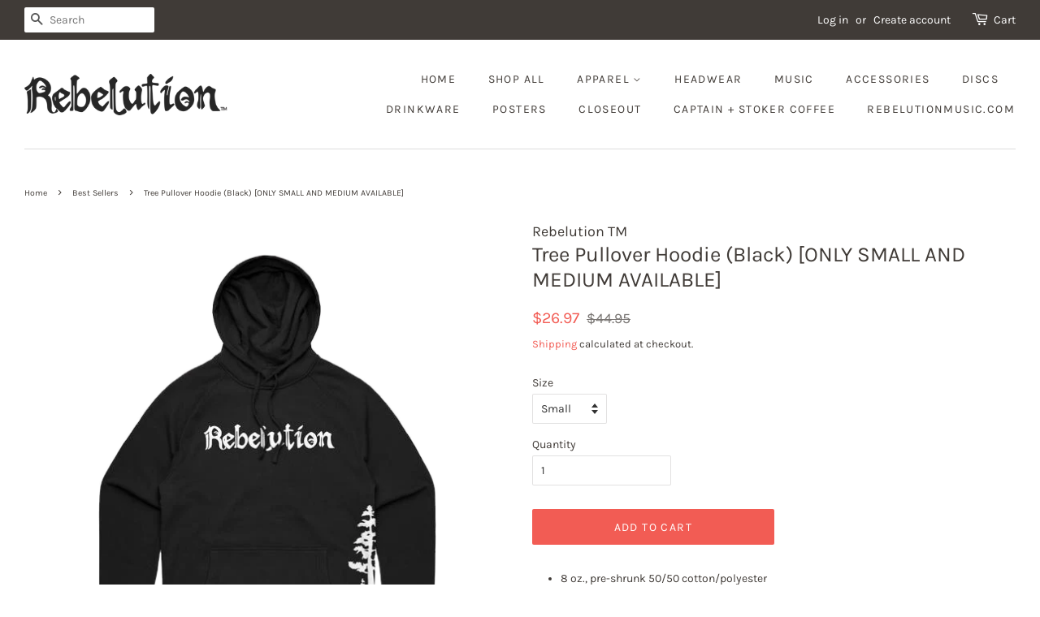

--- FILE ---
content_type: text/html; charset=utf-8
request_url: https://store.rebelutionmusic.com/collections/best-sellers/products/rebelution-tree-pullover
body_size: 22726
content:
<!doctype html>
<html class="no-js">
<head>

  <!-- Basic page needs ================================================== -->
  <meta charset="utf-8">
  <meta http-equiv="X-UA-Compatible" content="IE=edge,chrome=1">

  
  <link rel="shortcut icon" href="//store.rebelutionmusic.com/cdn/shop/files/Rebelution_-_Favicon_32x32.png?v=1613650096" type="image/png" />
  

  <!-- Title and description ================================================== -->
  <title>
  Tree Pullover Hoodie (Black) [ONLY SMALL AND MEDIUM AVAILABLE] &ndash; The Rebelution Store
  </title>

  
  <meta name="description" content="8 oz., pre-shrunk 50/50 cotton/polyester NuBlend pill-resistant fleece High stitch density for a smooth printing canvas 2-ply hood with grommets and matching drawstring Double-needle stitched neck, armholes, and waistband Set-in sleeves Front pouch pocket Concealed seam on cuffs 1x1 ribbed cuffs and waistband with span">
  

  <!-- Social meta ================================================== -->
  <!-- /snippets/social-meta-tags.liquid -->




<meta property="og:site_name" content="The Rebelution Store">
<meta property="og:url" content="https://store.rebelutionmusic.com/products/rebelution-tree-pullover">
<meta property="og:title" content="Tree Pullover Hoodie (Black) [ONLY SMALL AND MEDIUM AVAILABLE]">
<meta property="og:type" content="product">
<meta property="og:description" content="8 oz., pre-shrunk 50/50 cotton/polyester NuBlend pill-resistant fleece High stitch density for a smooth printing canvas 2-ply hood with grommets and matching drawstring Double-needle stitched neck, armholes, and waistband Set-in sleeves Front pouch pocket Concealed seam on cuffs 1x1 ribbed cuffs and waistband with span">

  <meta property="og:price:amount" content="26.97">
  <meta property="og:price:currency" content="USD">

<meta property="og:image" content="http://store.rebelutionmusic.com/cdn/shop/products/WEB_MOCK_grande_49c6f8e3-de1b-4c67-b995-917190da760d_1200x1200.png?v=1552342414">
<meta property="og:image:secure_url" content="https://store.rebelutionmusic.com/cdn/shop/products/WEB_MOCK_grande_49c6f8e3-de1b-4c67-b995-917190da760d_1200x1200.png?v=1552342414">


  <meta name="twitter:site" content="@RebelutionMusic">

<meta name="twitter:card" content="summary_large_image">
<meta name="twitter:title" content="Tree Pullover Hoodie (Black) [ONLY SMALL AND MEDIUM AVAILABLE]">
<meta name="twitter:description" content="8 oz., pre-shrunk 50/50 cotton/polyester NuBlend pill-resistant fleece High stitch density for a smooth printing canvas 2-ply hood with grommets and matching drawstring Double-needle stitched neck, armholes, and waistband Set-in sleeves Front pouch pocket Concealed seam on cuffs 1x1 ribbed cuffs and waistband with span">


  <!-- Helpers ================================================== -->
  <link rel="canonical" href="https://store.rebelutionmusic.com/products/rebelution-tree-pullover">
  <meta name="viewport" content="width=device-width,initial-scale=1">
  <meta name="theme-color" content="#f25c54">

  <!-- CSS ================================================== -->
  <link href="//store.rebelutionmusic.com/cdn/shop/t/2/assets/timber.scss.css?v=40860500832388970711759259288" rel="stylesheet" type="text/css" media="all" />
  <link href="//store.rebelutionmusic.com/cdn/shop/t/2/assets/theme.scss.css?v=119762239493345390511759259287" rel="stylesheet" type="text/css" media="all" />

  <script>
    window.theme = window.theme || {};

    var theme = {
      strings: {
        addToCart: "Add to Cart",
        soldOut: "Sold Out",
        unavailable: "Unavailable",
        zoomClose: "Close (Esc)",
        zoomPrev: "Previous (Left arrow key)",
        zoomNext: "Next (Right arrow key)",
        addressError: "Error looking up that address",
        addressNoResults: "No results for that address",
        addressQueryLimit: "You have exceeded the Google API usage limit. Consider upgrading to a \u003ca href=\"https:\/\/developers.google.com\/maps\/premium\/usage-limits\"\u003ePremium Plan\u003c\/a\u003e.",
        authError: "There was a problem authenticating your Google Maps API Key."
      },
      settings: {
        // Adding some settings to allow the editor to update correctly when they are changed
        enableWideLayout: true,
        typeAccentTransform: true,
        typeAccentSpacing: true,
        baseFontSize: '14px',
        headerBaseFontSize: '26px',
        accentFontSize: '14px'
      },
      variables: {
        mediaQueryMedium: 'screen and (max-width: 768px)',
        bpSmall: false
      },
      moneyFormat: "${{amount}}"
    }

    document.documentElement.className = document.documentElement.className.replace('no-js', 'supports-js');
  </script>

  <!-- Header hook for plugins ================================================== -->
  <script>window.performance && window.performance.mark && window.performance.mark('shopify.content_for_header.start');</script><meta name="facebook-domain-verification" content="c9xikxtrpo1rksry9ywyxyp716xog0">
<meta name="facebook-domain-verification" content="cluq5axsnrbkcpkm6zycir5zy8vfmr">
<meta id="shopify-digital-wallet" name="shopify-digital-wallet" content="/16650371136/digital_wallets/dialog">
<meta name="shopify-checkout-api-token" content="d98dde24c976627dc961d41900921ded">
<link rel="alternate" type="application/json+oembed" href="https://store.rebelutionmusic.com/products/rebelution-tree-pullover.oembed">
<script async="async" src="/checkouts/internal/preloads.js?locale=en-US"></script>
<link rel="preconnect" href="https://shop.app" crossorigin="anonymous">
<script async="async" src="https://shop.app/checkouts/internal/preloads.js?locale=en-US&shop_id=16650371136" crossorigin="anonymous"></script>
<script id="apple-pay-shop-capabilities" type="application/json">{"shopId":16650371136,"countryCode":"US","currencyCode":"USD","merchantCapabilities":["supports3DS"],"merchantId":"gid:\/\/shopify\/Shop\/16650371136","merchantName":"The Rebelution Store","requiredBillingContactFields":["postalAddress","email"],"requiredShippingContactFields":["postalAddress","email"],"shippingType":"shipping","supportedNetworks":["visa","masterCard","amex","discover","elo","jcb"],"total":{"type":"pending","label":"The Rebelution Store","amount":"1.00"},"shopifyPaymentsEnabled":true,"supportsSubscriptions":true}</script>
<script id="shopify-features" type="application/json">{"accessToken":"d98dde24c976627dc961d41900921ded","betas":["rich-media-storefront-analytics"],"domain":"store.rebelutionmusic.com","predictiveSearch":true,"shopId":16650371136,"locale":"en"}</script>
<script>var Shopify = Shopify || {};
Shopify.shop = "rebelutionstore.myshopify.com";
Shopify.locale = "en";
Shopify.currency = {"active":"USD","rate":"1.0"};
Shopify.country = "US";
Shopify.theme = {"name":"Minimal","id":65073053760,"schema_name":"Minimal","schema_version":"9.0.3","theme_store_id":380,"role":"main"};
Shopify.theme.handle = "null";
Shopify.theme.style = {"id":null,"handle":null};
Shopify.cdnHost = "store.rebelutionmusic.com/cdn";
Shopify.routes = Shopify.routes || {};
Shopify.routes.root = "/";</script>
<script type="module">!function(o){(o.Shopify=o.Shopify||{}).modules=!0}(window);</script>
<script>!function(o){function n(){var o=[];function n(){o.push(Array.prototype.slice.apply(arguments))}return n.q=o,n}var t=o.Shopify=o.Shopify||{};t.loadFeatures=n(),t.autoloadFeatures=n()}(window);</script>
<script>
  window.ShopifyPay = window.ShopifyPay || {};
  window.ShopifyPay.apiHost = "shop.app\/pay";
  window.ShopifyPay.redirectState = null;
</script>
<script id="shop-js-analytics" type="application/json">{"pageType":"product"}</script>
<script defer="defer" async type="module" src="//store.rebelutionmusic.com/cdn/shopifycloud/shop-js/modules/v2/client.init-shop-cart-sync_D0dqhulL.en.esm.js"></script>
<script defer="defer" async type="module" src="//store.rebelutionmusic.com/cdn/shopifycloud/shop-js/modules/v2/chunk.common_CpVO7qML.esm.js"></script>
<script type="module">
  await import("//store.rebelutionmusic.com/cdn/shopifycloud/shop-js/modules/v2/client.init-shop-cart-sync_D0dqhulL.en.esm.js");
await import("//store.rebelutionmusic.com/cdn/shopifycloud/shop-js/modules/v2/chunk.common_CpVO7qML.esm.js");

  window.Shopify.SignInWithShop?.initShopCartSync?.({"fedCMEnabled":true,"windoidEnabled":true});

</script>
<script>
  window.Shopify = window.Shopify || {};
  if (!window.Shopify.featureAssets) window.Shopify.featureAssets = {};
  window.Shopify.featureAssets['shop-js'] = {"shop-cart-sync":["modules/v2/client.shop-cart-sync_D9bwt38V.en.esm.js","modules/v2/chunk.common_CpVO7qML.esm.js"],"init-fed-cm":["modules/v2/client.init-fed-cm_BJ8NPuHe.en.esm.js","modules/v2/chunk.common_CpVO7qML.esm.js"],"init-shop-email-lookup-coordinator":["modules/v2/client.init-shop-email-lookup-coordinator_pVrP2-kG.en.esm.js","modules/v2/chunk.common_CpVO7qML.esm.js"],"shop-cash-offers":["modules/v2/client.shop-cash-offers_CNh7FWN-.en.esm.js","modules/v2/chunk.common_CpVO7qML.esm.js","modules/v2/chunk.modal_DKF6x0Jh.esm.js"],"init-shop-cart-sync":["modules/v2/client.init-shop-cart-sync_D0dqhulL.en.esm.js","modules/v2/chunk.common_CpVO7qML.esm.js"],"init-windoid":["modules/v2/client.init-windoid_DaoAelzT.en.esm.js","modules/v2/chunk.common_CpVO7qML.esm.js"],"shop-toast-manager":["modules/v2/client.shop-toast-manager_1DND8Tac.en.esm.js","modules/v2/chunk.common_CpVO7qML.esm.js"],"pay-button":["modules/v2/client.pay-button_CFeQi1r6.en.esm.js","modules/v2/chunk.common_CpVO7qML.esm.js"],"shop-button":["modules/v2/client.shop-button_Ca94MDdQ.en.esm.js","modules/v2/chunk.common_CpVO7qML.esm.js"],"shop-login-button":["modules/v2/client.shop-login-button_DPYNfp1Z.en.esm.js","modules/v2/chunk.common_CpVO7qML.esm.js","modules/v2/chunk.modal_DKF6x0Jh.esm.js"],"avatar":["modules/v2/client.avatar_BTnouDA3.en.esm.js"],"shop-follow-button":["modules/v2/client.shop-follow-button_BMKh4nJE.en.esm.js","modules/v2/chunk.common_CpVO7qML.esm.js","modules/v2/chunk.modal_DKF6x0Jh.esm.js"],"init-customer-accounts-sign-up":["modules/v2/client.init-customer-accounts-sign-up_CJXi5kRN.en.esm.js","modules/v2/client.shop-login-button_DPYNfp1Z.en.esm.js","modules/v2/chunk.common_CpVO7qML.esm.js","modules/v2/chunk.modal_DKF6x0Jh.esm.js"],"init-shop-for-new-customer-accounts":["modules/v2/client.init-shop-for-new-customer-accounts_BoBxkgWu.en.esm.js","modules/v2/client.shop-login-button_DPYNfp1Z.en.esm.js","modules/v2/chunk.common_CpVO7qML.esm.js","modules/v2/chunk.modal_DKF6x0Jh.esm.js"],"init-customer-accounts":["modules/v2/client.init-customer-accounts_DCuDTzpR.en.esm.js","modules/v2/client.shop-login-button_DPYNfp1Z.en.esm.js","modules/v2/chunk.common_CpVO7qML.esm.js","modules/v2/chunk.modal_DKF6x0Jh.esm.js"],"checkout-modal":["modules/v2/client.checkout-modal_U_3e4VxF.en.esm.js","modules/v2/chunk.common_CpVO7qML.esm.js","modules/v2/chunk.modal_DKF6x0Jh.esm.js"],"lead-capture":["modules/v2/client.lead-capture_DEgn0Z8u.en.esm.js","modules/v2/chunk.common_CpVO7qML.esm.js","modules/v2/chunk.modal_DKF6x0Jh.esm.js"],"shop-login":["modules/v2/client.shop-login_CoM5QKZ_.en.esm.js","modules/v2/chunk.common_CpVO7qML.esm.js","modules/v2/chunk.modal_DKF6x0Jh.esm.js"],"payment-terms":["modules/v2/client.payment-terms_BmrqWn8r.en.esm.js","modules/v2/chunk.common_CpVO7qML.esm.js","modules/v2/chunk.modal_DKF6x0Jh.esm.js"]};
</script>
<script>(function() {
  var isLoaded = false;
  function asyncLoad() {
    if (isLoaded) return;
    isLoaded = true;
    var urls = ["\/\/cdn.shopify.com\/proxy\/d51d970566ed533c058e70742a8fca199d10eb8c225c940958e2d0bd2af38150\/gated-content.singlemusic.com\/single-ui-content-gating-0.0.841.js?shop=rebelutionstore.myshopify.com\u0026sp-cache-control=cHVibGljLCBtYXgtYWdlPTkwMA","https:\/\/chimpstatic.com\/mcjs-connected\/js\/users\/8766ac18e4834dd90e8cd8ed2\/82f5c81e895b69a5377aa11df.js?shop=rebelutionstore.myshopify.com","https:\/\/cdn.hextom.com\/js\/quickannouncementbar.js?shop=rebelutionstore.myshopify.com"];
    for (var i = 0; i < urls.length; i++) {
      var s = document.createElement('script');
      s.type = 'text/javascript';
      s.async = true;
      s.src = urls[i];
      var x = document.getElementsByTagName('script')[0];
      x.parentNode.insertBefore(s, x);
    }
  };
  if(window.attachEvent) {
    window.attachEvent('onload', asyncLoad);
  } else {
    window.addEventListener('load', asyncLoad, false);
  }
})();</script>
<script id="__st">var __st={"a":16650371136,"offset":-28800,"reqid":"31de5750-36ec-4355-be71-8ad69658e0de-1764956241","pageurl":"store.rebelutionmusic.com\/collections\/best-sellers\/products\/rebelution-tree-pullover","u":"bc945d28156b","p":"product","rtyp":"product","rid":2130335498304};</script>
<script>window.ShopifyPaypalV4VisibilityTracking = true;</script>
<script id="captcha-bootstrap">!function(){'use strict';const t='contact',e='account',n='new_comment',o=[[t,t],['blogs',n],['comments',n],[t,'customer']],c=[[e,'customer_login'],[e,'guest_login'],[e,'recover_customer_password'],[e,'create_customer']],r=t=>t.map((([t,e])=>`form[action*='/${t}']:not([data-nocaptcha='true']) input[name='form_type'][value='${e}']`)).join(','),a=t=>()=>t?[...document.querySelectorAll(t)].map((t=>t.form)):[];function s(){const t=[...o],e=r(t);return a(e)}const i='password',u='form_key',d=['recaptcha-v3-token','g-recaptcha-response','h-captcha-response',i],f=()=>{try{return window.sessionStorage}catch{return}},m='__shopify_v',_=t=>t.elements[u];function p(t,e,n=!1){try{const o=window.sessionStorage,c=JSON.parse(o.getItem(e)),{data:r}=function(t){const{data:e,action:n}=t;return t[m]||n?{data:e,action:n}:{data:t,action:n}}(c);for(const[e,n]of Object.entries(r))t.elements[e]&&(t.elements[e].value=n);n&&o.removeItem(e)}catch(o){console.error('form repopulation failed',{error:o})}}const l='form_type',E='cptcha';function T(t){t.dataset[E]=!0}const w=window,h=w.document,L='Shopify',v='ce_forms',y='captcha';let A=!1;((t,e)=>{const n=(g='f06e6c50-85a8-45c8-87d0-21a2b65856fe',I='https://cdn.shopify.com/shopifycloud/storefront-forms-hcaptcha/ce_storefront_forms_captcha_hcaptcha.v1.5.2.iife.js',D={infoText:'Protected by hCaptcha',privacyText:'Privacy',termsText:'Terms'},(t,e,n)=>{const o=w[L][v],c=o.bindForm;if(c)return c(t,g,e,D).then(n);var r;o.q.push([[t,g,e,D],n]),r=I,A||(h.body.append(Object.assign(h.createElement('script'),{id:'captcha-provider',async:!0,src:r})),A=!0)});var g,I,D;w[L]=w[L]||{},w[L][v]=w[L][v]||{},w[L][v].q=[],w[L][y]=w[L][y]||{},w[L][y].protect=function(t,e){n(t,void 0,e),T(t)},Object.freeze(w[L][y]),function(t,e,n,w,h,L){const[v,y,A,g]=function(t,e,n){const i=e?o:[],u=t?c:[],d=[...i,...u],f=r(d),m=r(i),_=r(d.filter((([t,e])=>n.includes(e))));return[a(f),a(m),a(_),s()]}(w,h,L),I=t=>{const e=t.target;return e instanceof HTMLFormElement?e:e&&e.form},D=t=>v().includes(t);t.addEventListener('submit',(t=>{const e=I(t);if(!e)return;const n=D(e)&&!e.dataset.hcaptchaBound&&!e.dataset.recaptchaBound,o=_(e),c=g().includes(e)&&(!o||!o.value);(n||c)&&t.preventDefault(),c&&!n&&(function(t){try{if(!f())return;!function(t){const e=f();if(!e)return;const n=_(t);if(!n)return;const o=n.value;o&&e.removeItem(o)}(t);const e=Array.from(Array(32),(()=>Math.random().toString(36)[2])).join('');!function(t,e){_(t)||t.append(Object.assign(document.createElement('input'),{type:'hidden',name:u})),t.elements[u].value=e}(t,e),function(t,e){const n=f();if(!n)return;const o=[...t.querySelectorAll(`input[type='${i}']`)].map((({name:t})=>t)),c=[...d,...o],r={};for(const[a,s]of new FormData(t).entries())c.includes(a)||(r[a]=s);n.setItem(e,JSON.stringify({[m]:1,action:t.action,data:r}))}(t,e)}catch(e){console.error('failed to persist form',e)}}(e),e.submit())}));const S=(t,e)=>{t&&!t.dataset[E]&&(n(t,e.some((e=>e===t))),T(t))};for(const o of['focusin','change'])t.addEventListener(o,(t=>{const e=I(t);D(e)&&S(e,y())}));const B=e.get('form_key'),M=e.get(l),P=B&&M;t.addEventListener('DOMContentLoaded',(()=>{const t=y();if(P)for(const e of t)e.elements[l].value===M&&p(e,B);[...new Set([...A(),...v().filter((t=>'true'===t.dataset.shopifyCaptcha))])].forEach((e=>S(e,t)))}))}(h,new URLSearchParams(w.location.search),n,t,e,['guest_login'])})(!0,!0)}();</script>
<script integrity="sha256-52AcMU7V7pcBOXWImdc/TAGTFKeNjmkeM1Pvks/DTgc=" data-source-attribution="shopify.loadfeatures" defer="defer" src="//store.rebelutionmusic.com/cdn/shopifycloud/storefront/assets/storefront/load_feature-81c60534.js" crossorigin="anonymous"></script>
<script crossorigin="anonymous" defer="defer" src="//store.rebelutionmusic.com/cdn/shopifycloud/storefront/assets/shopify_pay/storefront-65b4c6d7.js?v=20250812"></script>
<script data-source-attribution="shopify.dynamic_checkout.dynamic.init">var Shopify=Shopify||{};Shopify.PaymentButton=Shopify.PaymentButton||{isStorefrontPortableWallets:!0,init:function(){window.Shopify.PaymentButton.init=function(){};var t=document.createElement("script");t.src="https://store.rebelutionmusic.com/cdn/shopifycloud/portable-wallets/latest/portable-wallets.en.js",t.type="module",document.head.appendChild(t)}};
</script>
<script data-source-attribution="shopify.dynamic_checkout.buyer_consent">
  function portableWalletsHideBuyerConsent(e){var t=document.getElementById("shopify-buyer-consent"),n=document.getElementById("shopify-subscription-policy-button");t&&n&&(t.classList.add("hidden"),t.setAttribute("aria-hidden","true"),n.removeEventListener("click",e))}function portableWalletsShowBuyerConsent(e){var t=document.getElementById("shopify-buyer-consent"),n=document.getElementById("shopify-subscription-policy-button");t&&n&&(t.classList.remove("hidden"),t.removeAttribute("aria-hidden"),n.addEventListener("click",e))}window.Shopify?.PaymentButton&&(window.Shopify.PaymentButton.hideBuyerConsent=portableWalletsHideBuyerConsent,window.Shopify.PaymentButton.showBuyerConsent=portableWalletsShowBuyerConsent);
</script>
<script data-source-attribution="shopify.dynamic_checkout.cart.bootstrap">document.addEventListener("DOMContentLoaded",(function(){function t(){return document.querySelector("shopify-accelerated-checkout-cart, shopify-accelerated-checkout")}if(t())Shopify.PaymentButton.init();else{new MutationObserver((function(e,n){t()&&(Shopify.PaymentButton.init(),n.disconnect())})).observe(document.body,{childList:!0,subtree:!0})}}));
</script>
<link id="shopify-accelerated-checkout-styles" rel="stylesheet" media="screen" href="https://store.rebelutionmusic.com/cdn/shopifycloud/portable-wallets/latest/accelerated-checkout-backwards-compat.css" crossorigin="anonymous">
<style id="shopify-accelerated-checkout-cart">
        #shopify-buyer-consent {
  margin-top: 1em;
  display: inline-block;
  width: 100%;
}

#shopify-buyer-consent.hidden {
  display: none;
}

#shopify-subscription-policy-button {
  background: none;
  border: none;
  padding: 0;
  text-decoration: underline;
  font-size: inherit;
  cursor: pointer;
}

#shopify-subscription-policy-button::before {
  box-shadow: none;
}

      </style>

<script>window.performance && window.performance.mark && window.performance.mark('shopify.content_for_header.end');</script>

  <script src="//store.rebelutionmusic.com/cdn/shop/t/2/assets/jquery-2.2.3.min.js?v=58211863146907186831547703416" type="text/javascript"></script>

  <script src="//store.rebelutionmusic.com/cdn/shop/t/2/assets/lazysizes.min.js?v=177476512571513845041547703416" async="async"></script>

  
  



<link href="https://monorail-edge.shopifysvc.com" rel="dns-prefetch">
<script>(function(){if ("sendBeacon" in navigator && "performance" in window) {try {var session_token_from_headers = performance.getEntriesByType('navigation')[0].serverTiming.find(x => x.name == '_s').description;} catch {var session_token_from_headers = undefined;}var session_cookie_matches = document.cookie.match(/_shopify_s=([^;]*)/);var session_token_from_cookie = session_cookie_matches && session_cookie_matches.length === 2 ? session_cookie_matches[1] : "";var session_token = session_token_from_headers || session_token_from_cookie || "";function handle_abandonment_event(e) {var entries = performance.getEntries().filter(function(entry) {return /monorail-edge.shopifysvc.com/.test(entry.name);});if (!window.abandonment_tracked && entries.length === 0) {window.abandonment_tracked = true;var currentMs = Date.now();var navigation_start = performance.timing.navigationStart;var payload = {shop_id: 16650371136,url: window.location.href,navigation_start,duration: currentMs - navigation_start,session_token,page_type: "product"};window.navigator.sendBeacon("https://monorail-edge.shopifysvc.com/v1/produce", JSON.stringify({schema_id: "online_store_buyer_site_abandonment/1.1",payload: payload,metadata: {event_created_at_ms: currentMs,event_sent_at_ms: currentMs}}));}}window.addEventListener('pagehide', handle_abandonment_event);}}());</script>
<script id="web-pixels-manager-setup">(function e(e,d,r,n,o){if(void 0===o&&(o={}),!Boolean(null===(a=null===(i=window.Shopify)||void 0===i?void 0:i.analytics)||void 0===a?void 0:a.replayQueue)){var i,a;window.Shopify=window.Shopify||{};var t=window.Shopify;t.analytics=t.analytics||{};var s=t.analytics;s.replayQueue=[],s.publish=function(e,d,r){return s.replayQueue.push([e,d,r]),!0};try{self.performance.mark("wpm:start")}catch(e){}var l=function(){var e={modern:/Edge?\/(1{2}[4-9]|1[2-9]\d|[2-9]\d{2}|\d{4,})\.\d+(\.\d+|)|Firefox\/(1{2}[4-9]|1[2-9]\d|[2-9]\d{2}|\d{4,})\.\d+(\.\d+|)|Chrom(ium|e)\/(9{2}|\d{3,})\.\d+(\.\d+|)|(Maci|X1{2}).+ Version\/(15\.\d+|(1[6-9]|[2-9]\d|\d{3,})\.\d+)([,.]\d+|)( \(\w+\)|)( Mobile\/\w+|) Safari\/|Chrome.+OPR\/(9{2}|\d{3,})\.\d+\.\d+|(CPU[ +]OS|iPhone[ +]OS|CPU[ +]iPhone|CPU IPhone OS|CPU iPad OS)[ +]+(15[._]\d+|(1[6-9]|[2-9]\d|\d{3,})[._]\d+)([._]\d+|)|Android:?[ /-](13[3-9]|1[4-9]\d|[2-9]\d{2}|\d{4,})(\.\d+|)(\.\d+|)|Android.+Firefox\/(13[5-9]|1[4-9]\d|[2-9]\d{2}|\d{4,})\.\d+(\.\d+|)|Android.+Chrom(ium|e)\/(13[3-9]|1[4-9]\d|[2-9]\d{2}|\d{4,})\.\d+(\.\d+|)|SamsungBrowser\/([2-9]\d|\d{3,})\.\d+/,legacy:/Edge?\/(1[6-9]|[2-9]\d|\d{3,})\.\d+(\.\d+|)|Firefox\/(5[4-9]|[6-9]\d|\d{3,})\.\d+(\.\d+|)|Chrom(ium|e)\/(5[1-9]|[6-9]\d|\d{3,})\.\d+(\.\d+|)([\d.]+$|.*Safari\/(?![\d.]+ Edge\/[\d.]+$))|(Maci|X1{2}).+ Version\/(10\.\d+|(1[1-9]|[2-9]\d|\d{3,})\.\d+)([,.]\d+|)( \(\w+\)|)( Mobile\/\w+|) Safari\/|Chrome.+OPR\/(3[89]|[4-9]\d|\d{3,})\.\d+\.\d+|(CPU[ +]OS|iPhone[ +]OS|CPU[ +]iPhone|CPU IPhone OS|CPU iPad OS)[ +]+(10[._]\d+|(1[1-9]|[2-9]\d|\d{3,})[._]\d+)([._]\d+|)|Android:?[ /-](13[3-9]|1[4-9]\d|[2-9]\d{2}|\d{4,})(\.\d+|)(\.\d+|)|Mobile Safari.+OPR\/([89]\d|\d{3,})\.\d+\.\d+|Android.+Firefox\/(13[5-9]|1[4-9]\d|[2-9]\d{2}|\d{4,})\.\d+(\.\d+|)|Android.+Chrom(ium|e)\/(13[3-9]|1[4-9]\d|[2-9]\d{2}|\d{4,})\.\d+(\.\d+|)|Android.+(UC? ?Browser|UCWEB|U3)[ /]?(15\.([5-9]|\d{2,})|(1[6-9]|[2-9]\d|\d{3,})\.\d+)\.\d+|SamsungBrowser\/(5\.\d+|([6-9]|\d{2,})\.\d+)|Android.+MQ{2}Browser\/(14(\.(9|\d{2,})|)|(1[5-9]|[2-9]\d|\d{3,})(\.\d+|))(\.\d+|)|K[Aa][Ii]OS\/(3\.\d+|([4-9]|\d{2,})\.\d+)(\.\d+|)/},d=e.modern,r=e.legacy,n=navigator.userAgent;return n.match(d)?"modern":n.match(r)?"legacy":"unknown"}(),u="modern"===l?"modern":"legacy",c=(null!=n?n:{modern:"",legacy:""})[u],f=function(e){return[e.baseUrl,"/wpm","/b",e.hashVersion,"modern"===e.buildTarget?"m":"l",".js"].join("")}({baseUrl:d,hashVersion:r,buildTarget:u}),m=function(e){var d=e.version,r=e.bundleTarget,n=e.surface,o=e.pageUrl,i=e.monorailEndpoint;return{emit:function(e){var a=e.status,t=e.errorMsg,s=(new Date).getTime(),l=JSON.stringify({metadata:{event_sent_at_ms:s},events:[{schema_id:"web_pixels_manager_load/3.1",payload:{version:d,bundle_target:r,page_url:o,status:a,surface:n,error_msg:t},metadata:{event_created_at_ms:s}}]});if(!i)return console&&console.warn&&console.warn("[Web Pixels Manager] No Monorail endpoint provided, skipping logging."),!1;try{return self.navigator.sendBeacon.bind(self.navigator)(i,l)}catch(e){}var u=new XMLHttpRequest;try{return u.open("POST",i,!0),u.setRequestHeader("Content-Type","text/plain"),u.send(l),!0}catch(e){return console&&console.warn&&console.warn("[Web Pixels Manager] Got an unhandled error while logging to Monorail."),!1}}}}({version:r,bundleTarget:l,surface:e.surface,pageUrl:self.location.href,monorailEndpoint:e.monorailEndpoint});try{o.browserTarget=l,function(e){var d=e.src,r=e.async,n=void 0===r||r,o=e.onload,i=e.onerror,a=e.sri,t=e.scriptDataAttributes,s=void 0===t?{}:t,l=document.createElement("script"),u=document.querySelector("head"),c=document.querySelector("body");if(l.async=n,l.src=d,a&&(l.integrity=a,l.crossOrigin="anonymous"),s)for(var f in s)if(Object.prototype.hasOwnProperty.call(s,f))try{l.dataset[f]=s[f]}catch(e){}if(o&&l.addEventListener("load",o),i&&l.addEventListener("error",i),u)u.appendChild(l);else{if(!c)throw new Error("Did not find a head or body element to append the script");c.appendChild(l)}}({src:f,async:!0,onload:function(){if(!function(){var e,d;return Boolean(null===(d=null===(e=window.Shopify)||void 0===e?void 0:e.analytics)||void 0===d?void 0:d.initialized)}()){var d=window.webPixelsManager.init(e)||void 0;if(d){var r=window.Shopify.analytics;r.replayQueue.forEach((function(e){var r=e[0],n=e[1],o=e[2];d.publishCustomEvent(r,n,o)})),r.replayQueue=[],r.publish=d.publishCustomEvent,r.visitor=d.visitor,r.initialized=!0}}},onerror:function(){return m.emit({status:"failed",errorMsg:"".concat(f," has failed to load")})},sri:function(e){var d=/^sha384-[A-Za-z0-9+/=]+$/;return"string"==typeof e&&d.test(e)}(c)?c:"",scriptDataAttributes:o}),m.emit({status:"loading"})}catch(e){m.emit({status:"failed",errorMsg:(null==e?void 0:e.message)||"Unknown error"})}}})({shopId: 16650371136,storefrontBaseUrl: "https://store.rebelutionmusic.com",extensionsBaseUrl: "https://extensions.shopifycdn.com/cdn/shopifycloud/web-pixels-manager",monorailEndpoint: "https://monorail-edge.shopifysvc.com/unstable/produce_batch",surface: "storefront-renderer",enabledBetaFlags: ["2dca8a86"],webPixelsConfigList: [{"id":"48431159","eventPayloadVersion":"v1","runtimeContext":"LAX","scriptVersion":"1","type":"CUSTOM","privacyPurposes":["MARKETING"],"name":"Meta pixel (migrated)"},{"id":"66256951","eventPayloadVersion":"v1","runtimeContext":"LAX","scriptVersion":"1","type":"CUSTOM","privacyPurposes":["ANALYTICS"],"name":"Google Analytics tag (migrated)"},{"id":"shopify-app-pixel","configuration":"{}","eventPayloadVersion":"v1","runtimeContext":"STRICT","scriptVersion":"0450","apiClientId":"shopify-pixel","type":"APP","privacyPurposes":["ANALYTICS","MARKETING"]},{"id":"shopify-custom-pixel","eventPayloadVersion":"v1","runtimeContext":"LAX","scriptVersion":"0450","apiClientId":"shopify-pixel","type":"CUSTOM","privacyPurposes":["ANALYTICS","MARKETING"]}],isMerchantRequest: false,initData: {"shop":{"name":"The Rebelution Store","paymentSettings":{"currencyCode":"USD"},"myshopifyDomain":"rebelutionstore.myshopify.com","countryCode":"US","storefrontUrl":"https:\/\/store.rebelutionmusic.com"},"customer":null,"cart":null,"checkout":null,"productVariants":[{"price":{"amount":26.97,"currencyCode":"USD"},"product":{"title":"Tree Pullover Hoodie (Black) [ONLY SMALL AND MEDIUM AVAILABLE]","vendor":"Rebelution TM","id":"2130335498304","untranslatedTitle":"Tree Pullover Hoodie (Black) [ONLY SMALL AND MEDIUM AVAILABLE]","url":"\/products\/rebelution-tree-pullover","type":"Hoodie"},"id":"20238353170496","image":{"src":"\/\/store.rebelutionmusic.com\/cdn\/shop\/products\/WEB_MOCK_grande_49c6f8e3-de1b-4c67-b995-917190da760d.png?v=1552342414"},"sku":"REB\/OUTER\/HOODIE\/TREE\/BLK-1","title":"Small","untranslatedTitle":"Small"},{"price":{"amount":26.97,"currencyCode":"USD"},"product":{"title":"Tree Pullover Hoodie (Black) [ONLY SMALL AND MEDIUM AVAILABLE]","vendor":"Rebelution TM","id":"2130335498304","untranslatedTitle":"Tree Pullover Hoodie (Black) [ONLY SMALL AND MEDIUM AVAILABLE]","url":"\/products\/rebelution-tree-pullover","type":"Hoodie"},"id":"20538447495232","image":{"src":"\/\/store.rebelutionmusic.com\/cdn\/shop\/products\/WEB_MOCK_grande_49c6f8e3-de1b-4c67-b995-917190da760d.png?v=1552342414"},"sku":"REB\/OUTER\/HOODIE\/TREE\/BLK-2","title":"Medium","untranslatedTitle":"Medium"},{"price":{"amount":26.97,"currencyCode":"USD"},"product":{"title":"Tree Pullover Hoodie (Black) [ONLY SMALL AND MEDIUM AVAILABLE]","vendor":"Rebelution TM","id":"2130335498304","untranslatedTitle":"Tree Pullover Hoodie (Black) [ONLY SMALL AND MEDIUM AVAILABLE]","url":"\/products\/rebelution-tree-pullover","type":"Hoodie"},"id":"20538447528000","image":{"src":"\/\/store.rebelutionmusic.com\/cdn\/shop\/products\/WEB_MOCK_grande_49c6f8e3-de1b-4c67-b995-917190da760d.png?v=1552342414"},"sku":"REB\/OUTER\/HOODIE\/TREE\/BLK-3","title":"Large","untranslatedTitle":"Large"},{"price":{"amount":26.97,"currencyCode":"USD"},"product":{"title":"Tree Pullover Hoodie (Black) [ONLY SMALL AND MEDIUM AVAILABLE]","vendor":"Rebelution TM","id":"2130335498304","untranslatedTitle":"Tree Pullover Hoodie (Black) [ONLY SMALL AND MEDIUM AVAILABLE]","url":"\/products\/rebelution-tree-pullover","type":"Hoodie"},"id":"20538447626304","image":{"src":"\/\/store.rebelutionmusic.com\/cdn\/shop\/products\/WEB_MOCK_grande_49c6f8e3-de1b-4c67-b995-917190da760d.png?v=1552342414"},"sku":"REB\/OUTER\/HOODIE\/TREE\/BLK-4","title":"XL","untranslatedTitle":"XL"},{"price":{"amount":26.97,"currencyCode":"USD"},"product":{"title":"Tree Pullover Hoodie (Black) [ONLY SMALL AND MEDIUM AVAILABLE]","vendor":"Rebelution TM","id":"2130335498304","untranslatedTitle":"Tree Pullover Hoodie (Black) [ONLY SMALL AND MEDIUM AVAILABLE]","url":"\/products\/rebelution-tree-pullover","type":"Hoodie"},"id":"20538447659072","image":{"src":"\/\/store.rebelutionmusic.com\/cdn\/shop\/products\/WEB_MOCK_grande_49c6f8e3-de1b-4c67-b995-917190da760d.png?v=1552342414"},"sku":"REB\/OUTER\/HOODIE\/TREE\/BLK-5","title":"2XL","untranslatedTitle":"2XL"},{"price":{"amount":26.97,"currencyCode":"USD"},"product":{"title":"Tree Pullover Hoodie (Black) [ONLY SMALL AND MEDIUM AVAILABLE]","vendor":"Rebelution TM","id":"2130335498304","untranslatedTitle":"Tree Pullover Hoodie (Black) [ONLY SMALL AND MEDIUM AVAILABLE]","url":"\/products\/rebelution-tree-pullover","type":"Hoodie"},"id":"20538447691840","image":{"src":"\/\/store.rebelutionmusic.com\/cdn\/shop\/products\/WEB_MOCK_grande_49c6f8e3-de1b-4c67-b995-917190da760d.png?v=1552342414"},"sku":"REB\/OUTER\/HOODIE\/TREE\/BLK-6","title":"3XL","untranslatedTitle":"3XL"}],"purchasingCompany":null},},"https://store.rebelutionmusic.com/cdn","ae1676cfwd2530674p4253c800m34e853cb",{"modern":"","legacy":""},{"shopId":"16650371136","storefrontBaseUrl":"https:\/\/store.rebelutionmusic.com","extensionBaseUrl":"https:\/\/extensions.shopifycdn.com\/cdn\/shopifycloud\/web-pixels-manager","surface":"storefront-renderer","enabledBetaFlags":"[\"2dca8a86\"]","isMerchantRequest":"false","hashVersion":"ae1676cfwd2530674p4253c800m34e853cb","publish":"custom","events":"[[\"page_viewed\",{}],[\"product_viewed\",{\"productVariant\":{\"price\":{\"amount\":26.97,\"currencyCode\":\"USD\"},\"product\":{\"title\":\"Tree Pullover Hoodie (Black) [ONLY SMALL AND MEDIUM AVAILABLE]\",\"vendor\":\"Rebelution TM\",\"id\":\"2130335498304\",\"untranslatedTitle\":\"Tree Pullover Hoodie (Black) [ONLY SMALL AND MEDIUM AVAILABLE]\",\"url\":\"\/products\/rebelution-tree-pullover\",\"type\":\"Hoodie\"},\"id\":\"20238353170496\",\"image\":{\"src\":\"\/\/store.rebelutionmusic.com\/cdn\/shop\/products\/WEB_MOCK_grande_49c6f8e3-de1b-4c67-b995-917190da760d.png?v=1552342414\"},\"sku\":\"REB\/OUTER\/HOODIE\/TREE\/BLK-1\",\"title\":\"Small\",\"untranslatedTitle\":\"Small\"}}]]"});</script><script>
  window.ShopifyAnalytics = window.ShopifyAnalytics || {};
  window.ShopifyAnalytics.meta = window.ShopifyAnalytics.meta || {};
  window.ShopifyAnalytics.meta.currency = 'USD';
  var meta = {"product":{"id":2130335498304,"gid":"gid:\/\/shopify\/Product\/2130335498304","vendor":"Rebelution TM","type":"Hoodie","variants":[{"id":20238353170496,"price":2697,"name":"Tree Pullover Hoodie (Black) [ONLY SMALL AND MEDIUM AVAILABLE] - Small","public_title":"Small","sku":"REB\/OUTER\/HOODIE\/TREE\/BLK-1"},{"id":20538447495232,"price":2697,"name":"Tree Pullover Hoodie (Black) [ONLY SMALL AND MEDIUM AVAILABLE] - Medium","public_title":"Medium","sku":"REB\/OUTER\/HOODIE\/TREE\/BLK-2"},{"id":20538447528000,"price":2697,"name":"Tree Pullover Hoodie (Black) [ONLY SMALL AND MEDIUM AVAILABLE] - Large","public_title":"Large","sku":"REB\/OUTER\/HOODIE\/TREE\/BLK-3"},{"id":20538447626304,"price":2697,"name":"Tree Pullover Hoodie (Black) [ONLY SMALL AND MEDIUM AVAILABLE] - XL","public_title":"XL","sku":"REB\/OUTER\/HOODIE\/TREE\/BLK-4"},{"id":20538447659072,"price":2697,"name":"Tree Pullover Hoodie (Black) [ONLY SMALL AND MEDIUM AVAILABLE] - 2XL","public_title":"2XL","sku":"REB\/OUTER\/HOODIE\/TREE\/BLK-5"},{"id":20538447691840,"price":2697,"name":"Tree Pullover Hoodie (Black) [ONLY SMALL AND MEDIUM AVAILABLE] - 3XL","public_title":"3XL","sku":"REB\/OUTER\/HOODIE\/TREE\/BLK-6"}],"remote":false},"page":{"pageType":"product","resourceType":"product","resourceId":2130335498304}};
  for (var attr in meta) {
    window.ShopifyAnalytics.meta[attr] = meta[attr];
  }
</script>
<script class="analytics">
  (function () {
    var customDocumentWrite = function(content) {
      var jquery = null;

      if (window.jQuery) {
        jquery = window.jQuery;
      } else if (window.Checkout && window.Checkout.$) {
        jquery = window.Checkout.$;
      }

      if (jquery) {
        jquery('body').append(content);
      }
    };

    var hasLoggedConversion = function(token) {
      if (token) {
        return document.cookie.indexOf('loggedConversion=' + token) !== -1;
      }
      return false;
    }

    var setCookieIfConversion = function(token) {
      if (token) {
        var twoMonthsFromNow = new Date(Date.now());
        twoMonthsFromNow.setMonth(twoMonthsFromNow.getMonth() + 2);

        document.cookie = 'loggedConversion=' + token + '; expires=' + twoMonthsFromNow;
      }
    }

    var trekkie = window.ShopifyAnalytics.lib = window.trekkie = window.trekkie || [];
    if (trekkie.integrations) {
      return;
    }
    trekkie.methods = [
      'identify',
      'page',
      'ready',
      'track',
      'trackForm',
      'trackLink'
    ];
    trekkie.factory = function(method) {
      return function() {
        var args = Array.prototype.slice.call(arguments);
        args.unshift(method);
        trekkie.push(args);
        return trekkie;
      };
    };
    for (var i = 0; i < trekkie.methods.length; i++) {
      var key = trekkie.methods[i];
      trekkie[key] = trekkie.factory(key);
    }
    trekkie.load = function(config) {
      trekkie.config = config || {};
      trekkie.config.initialDocumentCookie = document.cookie;
      var first = document.getElementsByTagName('script')[0];
      var script = document.createElement('script');
      script.type = 'text/javascript';
      script.onerror = function(e) {
        var scriptFallback = document.createElement('script');
        scriptFallback.type = 'text/javascript';
        scriptFallback.onerror = function(error) {
                var Monorail = {
      produce: function produce(monorailDomain, schemaId, payload) {
        var currentMs = new Date().getTime();
        var event = {
          schema_id: schemaId,
          payload: payload,
          metadata: {
            event_created_at_ms: currentMs,
            event_sent_at_ms: currentMs
          }
        };
        return Monorail.sendRequest("https://" + monorailDomain + "/v1/produce", JSON.stringify(event));
      },
      sendRequest: function sendRequest(endpointUrl, payload) {
        // Try the sendBeacon API
        if (window && window.navigator && typeof window.navigator.sendBeacon === 'function' && typeof window.Blob === 'function' && !Monorail.isIos12()) {
          var blobData = new window.Blob([payload], {
            type: 'text/plain'
          });

          if (window.navigator.sendBeacon(endpointUrl, blobData)) {
            return true;
          } // sendBeacon was not successful

        } // XHR beacon

        var xhr = new XMLHttpRequest();

        try {
          xhr.open('POST', endpointUrl);
          xhr.setRequestHeader('Content-Type', 'text/plain');
          xhr.send(payload);
        } catch (e) {
          console.log(e);
        }

        return false;
      },
      isIos12: function isIos12() {
        return window.navigator.userAgent.lastIndexOf('iPhone; CPU iPhone OS 12_') !== -1 || window.navigator.userAgent.lastIndexOf('iPad; CPU OS 12_') !== -1;
      }
    };
    Monorail.produce('monorail-edge.shopifysvc.com',
      'trekkie_storefront_load_errors/1.1',
      {shop_id: 16650371136,
      theme_id: 65073053760,
      app_name: "storefront",
      context_url: window.location.href,
      source_url: "//store.rebelutionmusic.com/cdn/s/trekkie.storefront.94e7babdf2ec3663c2b14be7d5a3b25b9303ebb0.min.js"});

        };
        scriptFallback.async = true;
        scriptFallback.src = '//store.rebelutionmusic.com/cdn/s/trekkie.storefront.94e7babdf2ec3663c2b14be7d5a3b25b9303ebb0.min.js';
        first.parentNode.insertBefore(scriptFallback, first);
      };
      script.async = true;
      script.src = '//store.rebelutionmusic.com/cdn/s/trekkie.storefront.94e7babdf2ec3663c2b14be7d5a3b25b9303ebb0.min.js';
      first.parentNode.insertBefore(script, first);
    };
    trekkie.load(
      {"Trekkie":{"appName":"storefront","development":false,"defaultAttributes":{"shopId":16650371136,"isMerchantRequest":null,"themeId":65073053760,"themeCityHash":"10235922169420636327","contentLanguage":"en","currency":"USD"},"isServerSideCookieWritingEnabled":true,"monorailRegion":"shop_domain","enabledBetaFlags":["f0df213a"]},"Session Attribution":{},"S2S":{"facebookCapiEnabled":false,"source":"trekkie-storefront-renderer","apiClientId":580111}}
    );

    var loaded = false;
    trekkie.ready(function() {
      if (loaded) return;
      loaded = true;

      window.ShopifyAnalytics.lib = window.trekkie;

      var originalDocumentWrite = document.write;
      document.write = customDocumentWrite;
      try { window.ShopifyAnalytics.merchantGoogleAnalytics.call(this); } catch(error) {};
      document.write = originalDocumentWrite;

      window.ShopifyAnalytics.lib.page(null,{"pageType":"product","resourceType":"product","resourceId":2130335498304,"shopifyEmitted":true});

      var match = window.location.pathname.match(/checkouts\/(.+)\/(thank_you|post_purchase)/)
      var token = match? match[1]: undefined;
      if (!hasLoggedConversion(token)) {
        setCookieIfConversion(token);
        window.ShopifyAnalytics.lib.track("Viewed Product",{"currency":"USD","variantId":20238353170496,"productId":2130335498304,"productGid":"gid:\/\/shopify\/Product\/2130335498304","name":"Tree Pullover Hoodie (Black) [ONLY SMALL AND MEDIUM AVAILABLE] - Small","price":"26.97","sku":"REB\/OUTER\/HOODIE\/TREE\/BLK-1","brand":"Rebelution TM","variant":"Small","category":"Hoodie","nonInteraction":true,"remote":false},undefined,undefined,{"shopifyEmitted":true});
      window.ShopifyAnalytics.lib.track("monorail:\/\/trekkie_storefront_viewed_product\/1.1",{"currency":"USD","variantId":20238353170496,"productId":2130335498304,"productGid":"gid:\/\/shopify\/Product\/2130335498304","name":"Tree Pullover Hoodie (Black) [ONLY SMALL AND MEDIUM AVAILABLE] - Small","price":"26.97","sku":"REB\/OUTER\/HOODIE\/TREE\/BLK-1","brand":"Rebelution TM","variant":"Small","category":"Hoodie","nonInteraction":true,"remote":false,"referer":"https:\/\/store.rebelutionmusic.com\/collections\/best-sellers\/products\/rebelution-tree-pullover"});
      }
    });


        var eventsListenerScript = document.createElement('script');
        eventsListenerScript.async = true;
        eventsListenerScript.src = "//store.rebelutionmusic.com/cdn/shopifycloud/storefront/assets/shop_events_listener-3da45d37.js";
        document.getElementsByTagName('head')[0].appendChild(eventsListenerScript);

})();</script>
  <script>
  if (!window.ga || (window.ga && typeof window.ga !== 'function')) {
    window.ga = function ga() {
      (window.ga.q = window.ga.q || []).push(arguments);
      if (window.Shopify && window.Shopify.analytics && typeof window.Shopify.analytics.publish === 'function') {
        window.Shopify.analytics.publish("ga_stub_called", {}, {sendTo: "google_osp_migration"});
      }
      console.error("Shopify's Google Analytics stub called with:", Array.from(arguments), "\nSee https://help.shopify.com/manual/promoting-marketing/pixels/pixel-migration#google for more information.");
    };
    if (window.Shopify && window.Shopify.analytics && typeof window.Shopify.analytics.publish === 'function') {
      window.Shopify.analytics.publish("ga_stub_initialized", {}, {sendTo: "google_osp_migration"});
    }
  }
</script>
<script
  defer
  src="https://store.rebelutionmusic.com/cdn/shopifycloud/perf-kit/shopify-perf-kit-2.1.2.min.js"
  data-application="storefront-renderer"
  data-shop-id="16650371136"
  data-render-region="gcp-us-east1"
  data-page-type="product"
  data-theme-instance-id="65073053760"
  data-theme-name="Minimal"
  data-theme-version="9.0.3"
  data-monorail-region="shop_domain"
  data-resource-timing-sampling-rate="10"
  data-shs="true"
  data-shs-beacon="true"
  data-shs-export-with-fetch="true"
  data-shs-logs-sample-rate="1"
></script>
</head>


<body id="tree-pullover-hoodie-black-only-small-and-medium-available" class="template-product" >

  <div id="shopify-section-header" class="shopify-section"><style>
  .logo__image-wrapper {
    max-width: 250px;
  }
  /*================= If logo is above navigation ================== */
  

  /*============ If logo is on the same line as navigation ============ */
  
    .site-header .grid--full {
      border-bottom: 1px solid #dddddd;
      padding-bottom: 30px;
    }
  


  
    @media screen and (min-width: 769px) {
      .site-nav {
        text-align: right!important;
      }
    }
  
</style>

<div data-section-id="header" data-section-type="header-section">
  <div class="header-bar">
    <div class="wrapper medium-down--hide">
      <div class="post-large--display-table">

        
          <div class="header-bar__left post-large--display-table-cell">

            

            

            
              <div class="header-bar__module header-bar__search">
                


  <form action="/search" method="get" class="header-bar__search-form clearfix" role="search">
    
    <button type="submit" class="btn btn--search icon-fallback-text header-bar__search-submit">
      <span class="icon icon-search" aria-hidden="true"></span>
      <span class="fallback-text">Search</span>
    </button>
    <input type="search" name="q" value="" aria-label="Search" class="header-bar__search-input" placeholder="Search">
  </form>


              </div>
            

          </div>
        

        <div class="header-bar__right post-large--display-table-cell">

          
            <ul class="header-bar__module header-bar__module--list">
              
                <li>
                  <a href="/account/login" id="customer_login_link">Log in</a>
                </li>
                <li>or</li>
                <li>
                  <a href="/account/register" id="customer_register_link">Create account</a>
                </li>
              
            </ul>
          

          <div class="header-bar__module">
            <span class="header-bar__sep" aria-hidden="true"></span>
            <a href="/cart" class="cart-page-link">
              <span class="icon icon-cart header-bar__cart-icon" aria-hidden="true"></span>
            </a>
          </div>

          <div class="header-bar__module">
            <a href="/cart" class="cart-page-link">
              Cart
              <span class="cart-count header-bar__cart-count hidden-count">0</span>
            </a>
          </div>

          
            
          

        </div>
      </div>
    </div>

    <div class="wrapper post-large--hide announcement-bar--mobile">
      
    </div>

    <div class="wrapper post-large--hide">
      
        <button type="button" class="mobile-nav-trigger" id="MobileNavTrigger" aria-controls="MobileNav" aria-expanded="false">
          <span class="icon icon-hamburger" aria-hidden="true"></span>
          Menu
        </button>
      
      <a href="/cart" class="cart-page-link mobile-cart-page-link">
        <span class="icon icon-cart header-bar__cart-icon" aria-hidden="true"></span>
        Cart <span class="cart-count hidden-count">0</span>
      </a>
    </div>
    <nav role="navigation">
  <ul id="MobileNav" class="mobile-nav post-large--hide">
    
      
        <li class="mobile-nav__link">
          <a
            href="/"
            class="mobile-nav"
            >
            Home
          </a>
        </li>
      
    
      
        <li class="mobile-nav__link">
          <a
            href="/collections/all"
            class="mobile-nav"
            >
            Shop All
          </a>
        </li>
      
    
      
        
        <li class="mobile-nav__link" aria-haspopup="true">
          <a
            href="/collections/apparel"
            class="mobile-nav__sublist-trigger"
            aria-controls="MobileNav-Parent-3"
            aria-expanded="false">
            Apparel
            <span class="icon-fallback-text mobile-nav__sublist-expand" aria-hidden="true">
  <span class="icon icon-plus" aria-hidden="true"></span>
  <span class="fallback-text">+</span>
</span>
<span class="icon-fallback-text mobile-nav__sublist-contract" aria-hidden="true">
  <span class="icon icon-minus" aria-hidden="true"></span>
  <span class="fallback-text">-</span>
</span>

          </a>
          <ul
            id="MobileNav-Parent-3"
            class="mobile-nav__sublist">
            
              <li class="mobile-nav__sublist-link ">
                <a href="/collections/apparel" class="site-nav__link">All <span class="visually-hidden">Apparel</span></a>
              </li>
            
            
              
                <li class="mobile-nav__sublist-link">
                  <a
                    href="/collections/tees"
                    >
                    Shirts
                  </a>
                </li>
              
            
              
                <li class="mobile-nav__sublist-link">
                  <a
                    href="/collections/outerwear"
                    >
                    Outerwear
                  </a>
                </li>
              
            
              
                <li class="mobile-nav__sublist-link">
                  <a
                    href="/collections/joggers"
                    >
                    Joggers
                  </a>
                </li>
              
            
              
                <li class="mobile-nav__sublist-link">
                  <a
                    href="/collections/womens"
                    >
                    Women&#39;s
                  </a>
                </li>
              
            
              
                <li class="mobile-nav__sublist-link">
                  <a
                    href="/collections/youth-toddlers"
                    >
                    Youth &amp; Toddlers
                  </a>
                </li>
              
            
          </ul>
        </li>
      
    
      
        <li class="mobile-nav__link">
          <a
            href="/collections/headwear"
            class="mobile-nav"
            >
            Headwear
          </a>
        </li>
      
    
      
        <li class="mobile-nav__link">
          <a
            href="/collections/music"
            class="mobile-nav"
            >
            Music
          </a>
        </li>
      
    
      
        <li class="mobile-nav__link">
          <a
            href="/collections/accessories"
            class="mobile-nav"
            >
            Accessories
          </a>
        </li>
      
    
      
        <li class="mobile-nav__link">
          <a
            href="/collections/discs"
            class="mobile-nav"
            >
            Discs
          </a>
        </li>
      
    
      
        <li class="mobile-nav__link">
          <a
            href="/collections/drinkware"
            class="mobile-nav"
            >
            Drinkware
          </a>
        </li>
      
    
      
        <li class="mobile-nav__link">
          <a
            href="/collections/posters"
            class="mobile-nav"
            >
            Posters
          </a>
        </li>
      
    
      
        <li class="mobile-nav__link">
          <a
            href="/collections/closeout"
            class="mobile-nav"
            >
            Closeout
          </a>
        </li>
      
    
      
        <li class="mobile-nav__link">
          <a
            href="https://captainandstoker.com/collections/coffee/products/rebelution"
            class="mobile-nav"
            >
            Captain + Stoker Coffee
          </a>
        </li>
      
    
      
        <li class="mobile-nav__link">
          <a
            href="http://rebelutionmusic.com/"
            class="mobile-nav"
            >
            rebelutionmusic.com
          </a>
        </li>
      
    

    
      
        <li class="mobile-nav__link">
          <a href="/account/login" id="customer_login_link">Log in</a>
        </li>
        <li class="mobile-nav__link">
          <a href="/account/register" id="customer_register_link">Create account</a>
        </li>
      
    

    <li class="mobile-nav__link">
      
        <div class="header-bar__module header-bar__search">
          


  <form action="/search" method="get" class="header-bar__search-form clearfix" role="search">
    
    <button type="submit" class="btn btn--search icon-fallback-text header-bar__search-submit">
      <span class="icon icon-search" aria-hidden="true"></span>
      <span class="fallback-text">Search</span>
    </button>
    <input type="search" name="q" value="" aria-label="Search" class="header-bar__search-input" placeholder="Search">
  </form>


        </div>
      
    </li>
  </ul>
</nav>

  </div>

  <header class="site-header" role="banner">
    <div class="wrapper">

      
        <div class="grid--full post-large--display-table">
          <div class="grid__item post-large--one-third post-large--display-table-cell">
            
              <div class="h1 site-header__logo" itemscope itemtype="http://schema.org/Organization">
            
              
                <noscript>
                  
                  <div class="logo__image-wrapper">
                    <img src="//store.rebelutionmusic.com/cdn/shop/files/LOGO_fc9a07ee-f033-401a-a2cc-139833ecb0ea_250x.png?v=1697142996" alt="The Rebelution Store" />
                  </div>
                </noscript>
                <div class="logo__image-wrapper supports-js">
                  <a href="/" itemprop="url" style="padding-top:20.16480853126515%;">
                    
                    <img class="logo__image lazyload"
                         src="//store.rebelutionmusic.com/cdn/shop/files/LOGO_fc9a07ee-f033-401a-a2cc-139833ecb0ea_300x300.png?v=1697142996"
                         data-src="//store.rebelutionmusic.com/cdn/shop/files/LOGO_fc9a07ee-f033-401a-a2cc-139833ecb0ea_{width}x.png?v=1697142996"
                         data-widths="[120, 180, 360, 540, 720, 900, 1080, 1296, 1512, 1728, 1944, 2048]"
                         data-aspectratio="4.959134615384615"
                         data-sizes="auto"
                         alt="The Rebelution Store"
                         itemprop="logo">
                  </a>
                </div>
              
            
              </div>
            
          </div>
          <div class="grid__item post-large--two-thirds post-large--display-table-cell medium-down--hide">
            
<nav>
  <ul class="site-nav" id="AccessibleNav">
    
      
        <li>
          <a
            href="/"
            class="site-nav__link"
            data-meganav-type="child"
            >
              Home
          </a>
        </li>
      
    
      
        <li>
          <a
            href="/collections/all"
            class="site-nav__link"
            data-meganav-type="child"
            >
              Shop All
          </a>
        </li>
      
    
      
      
        <li 
          class="site-nav--has-dropdown "
          aria-haspopup="true">
          <a
            href="/collections/apparel"
            class="site-nav__link"
            data-meganav-type="parent"
            aria-controls="MenuParent-3"
            aria-expanded="false"
            >
              Apparel
              <span class="icon icon-arrow-down" aria-hidden="true"></span>
          </a>
          <ul
            id="MenuParent-3"
            class="site-nav__dropdown "
            data-meganav-dropdown>
            
              
                <li>
                  <a
                    href="/collections/tees"
                    class="site-nav__link"
                    data-meganav-type="child"
                    
                    tabindex="-1">
                      Shirts
                  </a>
                </li>
              
            
              
                <li>
                  <a
                    href="/collections/outerwear"
                    class="site-nav__link"
                    data-meganav-type="child"
                    
                    tabindex="-1">
                      Outerwear
                  </a>
                </li>
              
            
              
                <li>
                  <a
                    href="/collections/joggers"
                    class="site-nav__link"
                    data-meganav-type="child"
                    
                    tabindex="-1">
                      Joggers
                  </a>
                </li>
              
            
              
                <li>
                  <a
                    href="/collections/womens"
                    class="site-nav__link"
                    data-meganav-type="child"
                    
                    tabindex="-1">
                      Women&#39;s
                  </a>
                </li>
              
            
              
                <li>
                  <a
                    href="/collections/youth-toddlers"
                    class="site-nav__link"
                    data-meganav-type="child"
                    
                    tabindex="-1">
                      Youth &amp; Toddlers
                  </a>
                </li>
              
            
          </ul>
        </li>
      
    
      
        <li>
          <a
            href="/collections/headwear"
            class="site-nav__link"
            data-meganav-type="child"
            >
              Headwear
          </a>
        </li>
      
    
      
        <li>
          <a
            href="/collections/music"
            class="site-nav__link"
            data-meganav-type="child"
            >
              Music
          </a>
        </li>
      
    
      
        <li>
          <a
            href="/collections/accessories"
            class="site-nav__link"
            data-meganav-type="child"
            >
              Accessories
          </a>
        </li>
      
    
      
        <li>
          <a
            href="/collections/discs"
            class="site-nav__link"
            data-meganav-type="child"
            >
              Discs
          </a>
        </li>
      
    
      
        <li>
          <a
            href="/collections/drinkware"
            class="site-nav__link"
            data-meganav-type="child"
            >
              Drinkware
          </a>
        </li>
      
    
      
        <li>
          <a
            href="/collections/posters"
            class="site-nav__link"
            data-meganav-type="child"
            >
              Posters
          </a>
        </li>
      
    
      
        <li>
          <a
            href="/collections/closeout"
            class="site-nav__link"
            data-meganav-type="child"
            >
              Closeout
          </a>
        </li>
      
    
      
        <li>
          <a
            href="https://captainandstoker.com/collections/coffee/products/rebelution"
            class="site-nav__link"
            data-meganav-type="child"
            >
              Captain + Stoker Coffee
          </a>
        </li>
      
    
      
        <li>
          <a
            href="http://rebelutionmusic.com/"
            class="site-nav__link"
            data-meganav-type="child"
            >
              rebelutionmusic.com
          </a>
        </li>
      
    
  </ul>
</nav>

          </div>
        </div>
      

    </div>
  </header>
</div>



</div>

  <main class="wrapper main-content" role="main">
    <div class="grid">
        <div class="grid__item">
          

<div id="shopify-section-product-template" class="shopify-section"><div itemscope itemtype="http://schema.org/Product" id="ProductSection" data-section-id="product-template" data-section-type="product-template" data-image-zoom-type="zoom-in" data-related-enabled="true" data-show-extra-tab="false" data-extra-tab-content="" data-enable-history-state="true"><!-- "snippets/preorder-now-collection-item.liquid" was not rendered, the associated app was uninstalled -->

  

  

  <meta itemprop="url" content="https://store.rebelutionmusic.com/products/rebelution-tree-pullover">
  <meta itemprop="image" content="//store.rebelutionmusic.com/cdn/shop/products/WEB_MOCK_grande_49c6f8e3-de1b-4c67-b995-917190da760d_grande.png?v=1552342414">

  <div class="section-header section-header--breadcrumb">
    

<nav class="breadcrumb" role="navigation" aria-label="breadcrumbs">
  <a href="/" title="Back to the frontpage">Home</a>

  

    
      <span aria-hidden="true" class="breadcrumb__sep">&rsaquo;</span>
      
        
        <a href="/collections/best-sellers" title="">Best Sellers</a>
      
    
    <span aria-hidden="true" class="breadcrumb__sep">&rsaquo;</span>
    <span>Tree Pullover Hoodie (Black) [ONLY SMALL AND MEDIUM AVAILABLE]</span>

  
</nav>


  </div>

  <div class="product-single">
    <div class="grid product-single__hero">
      <div class="grid__item post-large--one-half">

        

          <div class="product-single__photos">
            

            
              
              
<style>
  

  #ProductImage-10184746565696 {
    max-width: 600px;
    max-height: 600px;
  }
  #ProductImageWrapper-10184746565696 {
    max-width: 600px;
  }
</style>


              <div id="ProductImageWrapper-10184746565696" class="product-single__image-wrapper supports-js" data-image-id="10184746565696">
                <div style="padding-top:100.0%;">
                  <img id="ProductImage-10184746565696"
                       class="product-single__image lazyload"
                       src="//store.rebelutionmusic.com/cdn/shop/products/WEB_MOCK_grande_49c6f8e3-de1b-4c67-b995-917190da760d_300x300.png?v=1552342414"
                       data-src="//store.rebelutionmusic.com/cdn/shop/products/WEB_MOCK_grande_49c6f8e3-de1b-4c67-b995-917190da760d_{width}x.png?v=1552342414"
                       data-widths="[180, 370, 540, 740, 900, 1080, 1296, 1512, 1728, 2048]"
                       data-aspectratio="1.0"
                       data-sizes="auto"
                        data-zoom="//store.rebelutionmusic.com/cdn/shop/products/WEB_MOCK_grande_49c6f8e3-de1b-4c67-b995-917190da760d_1024x1024@2x.png?v=1552342414"
                       alt="Tree Pullover Hoodie (Black) [ONLY SMALL AND MEDIUM AVAILABLE]">
                </div>
              </div>
            

            <noscript>
              <img src="//store.rebelutionmusic.com/cdn/shop/products/WEB_MOCK_grande_49c6f8e3-de1b-4c67-b995-917190da760d_1024x1024@2x.png?v=1552342414" alt="Tree Pullover Hoodie (Black) [ONLY SMALL AND MEDIUM AVAILABLE]">
            </noscript>
          </div>

          

        

        

      </div>
      <div class="grid__item post-large--one-half">
        
          <span class="h3" itemprop="brand">Rebelution TM</span>
        
        <h1 itemprop="name">Tree Pullover Hoodie (Black) [ONLY SMALL AND MEDIUM AVAILABLE]</h1>

        <div itemprop="offers" itemscope itemtype="http://schema.org/Offer">
          

          <meta itemprop="priceCurrency" content="USD">
          <link itemprop="availability" href="http://schema.org/InStock">

          <div class="product-single__prices product-single__prices--policy-enabled">
            <span id="PriceA11y" class="visually-hidden">Regular price</span>
            <span id="ProductPrice" class="product-single__price" itemprop="price" content="26.97">
              $26.97
            </span>

            
              <span id="ComparePriceA11y" class="visually-hidden" aria-hidden="false">Sale price</span>
              <s id="ComparePrice" class="product-single__sale-price">
                $44.95
              </s>
            
          </div><div class="product-single__policies rte"><a href="/policies/shipping-policy">Shipping</a> calculated at checkout.
</div><form method="post" action="/cart/add" id="product_form_2130335498304" accept-charset="UTF-8" class="product-form--wide" enctype="multipart/form-data"><input type="hidden" name="form_type" value="product" /><input type="hidden" name="utf8" value="✓" />
            <select name="id" id="ProductSelect-product-template" class="product-single__variants">
              
                

                  <option  selected="selected"  data-sku="REB/OUTER/HOODIE/TREE/BLK-1" value="20238353170496">Small - $26.97 USD</option>

                
              
                
                  <option disabled="disabled">
                    Medium - Sold Out
                  </option>
                
              
                
                  <option disabled="disabled">
                    Large - Sold Out
                  </option>
                
              
                
                  <option disabled="disabled">
                    XL - Sold Out
                  </option>
                
              
                
                  <option disabled="disabled">
                    2XL - Sold Out
                  </option>
                
              
                
                  <option disabled="disabled">
                    3XL - Sold Out
                  </option>
                
              
            </select>

            <div class="product-single__quantity">
              <label for="Quantity">Quantity</label>
              <input type="number" id="Quantity" name="quantity" value="1" min="1" class="quantity-selector">
            </div>

            <button type="submit" name="add" id="AddToCart" class="btn btn--wide">
              <span id="AddToCartText">Add to Cart</span>
            </button>
            
          <input type="hidden" name="product-id" value="2130335498304" /><input type="hidden" name="section-id" value="product-template" /></form>

          
            <div class="product-description rte" itemprop="description">
              <ul>
<li>8 oz., pre-shrunk 50/50 cotton/polyester</li>
<li>NuBlend pill-resistant fleece</li>
<li>High stitch density for a smooth printing canvas</li>
<li>2-ply hood with grommets and matching drawstring</li>
<li>Double-needle stitched neck, armholes, and waistband</li>
<li>Set-in sleeves</li>
<li>Front pouch pocket</li>
<li>Concealed seam on cuffs</li>
<li>1x1 ribbed cuffs and waistband with spandex</li>
<li>Seamless body</li>
<li>Quarter-turned</li>
</ul>
            </div>
          

          
            <hr class="hr--clear hr--small">
            <h2 class="h4">Share this Product</h2>
            



<div class="social-sharing normal" data-permalink="https://store.rebelutionmusic.com/products/rebelution-tree-pullover">

  
    <a target="_blank" href="//www.facebook.com/sharer.php?u=https://store.rebelutionmusic.com/products/rebelution-tree-pullover" class="share-facebook" title="Share on Facebook">
      <span class="icon icon-facebook" aria-hidden="true"></span>
      <span class="share-title" aria-hidden="true">Share</span>
      <span class="visually-hidden">Share on Facebook</span>
    </a>
  

  
    <a target="_blank" href="//twitter.com/share?text=Tree%20Pullover%20Hoodie%20(Black)%20[ONLY%20SMALL%20AND%20MEDIUM%20AVAILABLE]&amp;url=https://store.rebelutionmusic.com/products/rebelution-tree-pullover" class="share-twitter" title="Tweet on Twitter">
      <span class="icon icon-twitter" aria-hidden="true"></span>
      <span class="share-title" aria-hidden="true">Tweet</span>
      <span class="visually-hidden">Tweet on Twitter</span>
    </a>
  

  

    
      <a target="_blank" href="//pinterest.com/pin/create/button/?url=https://store.rebelutionmusic.com/products/rebelution-tree-pullover&amp;media=http://store.rebelutionmusic.com/cdn/shop/products/WEB_MOCK_grande_49c6f8e3-de1b-4c67-b995-917190da760d_1024x1024.png?v=1552342414&amp;description=Tree%20Pullover%20Hoodie%20(Black)%20[ONLY%20SMALL%20AND%20MEDIUM%20AVAILABLE]" class="share-pinterest" title="Pin on Pinterest">
        <span class="icon icon-pinterest" aria-hidden="true"></span>
        <span class="share-title" aria-hidden="true">Pin it</span>
        <span class="visually-hidden">Pin on Pinterest</span>
      </a>
    

  

</div>

          
        </div>

      </div>
    </div>
  </div>

  
    





  <hr class="hr--clear hr--small">
  <div class="section-header section-header--medium">
    <h2 class="h4" class="section-header__title">More from this collection</h2>
  </div>
  <div class="grid-uniform grid-link__container">
    
    
    
      
        
          

          <div class="grid__item post-large--one-quarter medium--one-quarter small--one-half">
            











<div class=" on-sale">
  <a href="/collections/best-sellers/products/sunforest-zip-hoodie" class="grid-link">
    <span class="grid-link__image grid-link__image-sold-out grid-link__image--product">
      
        <span class="badge badge--sale">
          <span class="badge__text">Sale</span>
        </span>
      
      
      <span class="grid-link__image-centered">
        
          
            
            
<style>
  

  #ProductImage-6812108357696 {
    max-width: 300px;
    max-height: 300.0px;
  }
  #ProductImageWrapper-6812108357696 {
    max-width: 300px;
  }
</style>

            <div id="ProductImageWrapper-6812108357696" class="product__img-wrapper supports-js">
              <div style="padding-top:100.0%;">
                <img id="ProductImage-6812108357696"
                     class="product__img lazyload"
                     src="//store.rebelutionmusic.com/cdn/shop/products/SUNFOREST-ZIP_300x300.jpg?v=1570179857"
                     data-src="//store.rebelutionmusic.com/cdn/shop/products/SUNFOREST-ZIP_{width}x.jpg?v=1570179857"
                     data-widths="[150, 220, 360, 470, 600, 750, 940, 1080, 1296, 1512, 1728, 2048]"
                     data-aspectratio="1.0"
                     data-sizes="auto"
                     alt="Forest Zip Hoodie (Black)">
              </div>
            </div>
          
          <noscript>
            <img src="//store.rebelutionmusic.com/cdn/shop/products/SUNFOREST-ZIP_large.jpg?v=1570179857" alt="Forest Zip Hoodie (Black)" class="product__img">
          </noscript>
        
      </span>
    </span>
    <p class="grid-link__title">Forest Zip Hoodie (Black)</p>
    
      <p class="grid-link__title grid-link__vendor">Rebelution TM</p>
    
    
      <p class="grid-link__meta">
        
        
        <span class="visually-hidden">Regular price</span>
        <s class="grid-link__sale_price">$54.95</s>
        
        
          
            <span class="visually-hidden">Sale price</span>
          
          $32.97
        
      </p>
    
  </a>
<!-- "snippets/preorder-now-collection-item.liquid" was not rendered, the associated app was uninstalled --></div>

          </div>
        
      
    
      
        
          

          <div class="grid__item post-large--one-quarter medium--one-quarter small--one-half">
            











<div class=" on-sale">
  <a href="/collections/best-sellers/products/reflection-tee" class="grid-link">
    <span class="grid-link__image grid-link__image-sold-out grid-link__image--product">
      
        <span class="badge badge--sale">
          <span class="badge__text">Sale</span>
        </span>
      
      
      <span class="grid-link__image-centered">
        
          
            
            
<style>
  

  #ProductImage-10184643674176 {
    max-width: 300px;
    max-height: 300.0px;
  }
  #ProductImageWrapper-10184643674176 {
    max-width: 300px;
  }
</style>

            <div id="ProductImageWrapper-10184643674176" class="product__img-wrapper supports-js">
              <div style="padding-top:100.0%;">
                <img id="ProductImage-10184643674176"
                     class="product__img lazyload"
                     src="//store.rebelutionmusic.com/cdn/shop/products/WEB_MOCK_grande_d5161ce7-99f6-4842-80fe-f5629052300e_300x300.png?v=1552341910"
                     data-src="//store.rebelutionmusic.com/cdn/shop/products/WEB_MOCK_grande_d5161ce7-99f6-4842-80fe-f5629052300e_{width}x.png?v=1552341910"
                     data-widths="[150, 220, 360, 470, 600, 750, 940, 1080, 1296, 1512, 1728, 2048]"
                     data-aspectratio="1.0"
                     data-sizes="auto"
                     alt="Reflection Tee (Heather Olive)">
              </div>
            </div>
          
          <noscript>
            <img src="//store.rebelutionmusic.com/cdn/shop/products/WEB_MOCK_grande_d5161ce7-99f6-4842-80fe-f5629052300e_large.png?v=1552341910" alt="Reflection Tee (Heather Olive)" class="product__img">
          </noscript>
        
      </span>
    </span>
    <p class="grid-link__title">Reflection Tee (Heather Olive)</p>
    
      <p class="grid-link__title grid-link__vendor">Rebelution TM</p>
    
    
      <p class="grid-link__meta">
        
        
        <span class="visually-hidden">Regular price</span>
        <s class="grid-link__sale_price">$27.99</s>
        
        
          
            <span class="visually-hidden">Sale price</span>
          
          $16.79
        
      </p>
    
  </a>
<!-- "snippets/preorder-now-collection-item.liquid" was not rendered, the associated app was uninstalled --></div>

          </div>
        
      
    
      
        
          

          <div class="grid__item post-large--one-quarter medium--one-quarter small--one-half">
            











<div class=" on-sale">
  <a href="/collections/best-sellers/products/mountain-bear-tee" class="grid-link">
    <span class="grid-link__image grid-link__image-sold-out grid-link__image--product">
      
        <span class="badge badge--sale">
          <span class="badge__text">Sale</span>
        </span>
      
      
      <span class="grid-link__image-centered">
        
          
            
            
<style>
  

  #ProductImage-10184550383680 {
    max-width: 300px;
    max-height: 300.0px;
  }
  #ProductImageWrapper-10184550383680 {
    max-width: 300px;
  }
</style>

            <div id="ProductImageWrapper-10184550383680" class="product__img-wrapper supports-js">
              <div style="padding-top:100.0%;">
                <img id="ProductImage-10184550383680"
                     class="product__img lazyload"
                     src="//store.rebelutionmusic.com/cdn/shop/products/WEB_MOCK_grande_7d606603-164d-4f06-b502-147229a57c65_300x300.png?v=1552341487"
                     data-src="//store.rebelutionmusic.com/cdn/shop/products/WEB_MOCK_grande_7d606603-164d-4f06-b502-147229a57c65_{width}x.png?v=1552341487"
                     data-widths="[150, 220, 360, 470, 600, 750, 940, 1080, 1296, 1512, 1728, 2048]"
                     data-aspectratio="1.0"
                     data-sizes="auto"
                     alt="Mountain Bear Tee (Black)">
              </div>
            </div>
          
          <noscript>
            <img src="//store.rebelutionmusic.com/cdn/shop/products/WEB_MOCK_grande_7d606603-164d-4f06-b502-147229a57c65_large.png?v=1552341487" alt="Mountain Bear Tee (Black)" class="product__img">
          </noscript>
        
      </span>
    </span>
    <p class="grid-link__title">Mountain Bear Tee (Black)</p>
    
      <p class="grid-link__title grid-link__vendor">Rebelution TM</p>
    
    
      <p class="grid-link__meta">
        
        
        <span class="visually-hidden">Regular price</span>
        <s class="grid-link__sale_price">$27.99</s>
        
        
          
            <span class="visually-hidden">Sale price</span>
          
          $16.79
        
      </p>
    
  </a>
<!-- "snippets/preorder-now-collection-item.liquid" was not rendered, the associated app was uninstalled --></div>

          </div>
        
      
    
      
        
          

          <div class="grid__item post-large--one-quarter medium--one-quarter small--one-half">
            











<div class=" on-sale">
  <a href="/collections/best-sellers/products/sunrise-tee" class="grid-link">
    <span class="grid-link__image grid-link__image-sold-out grid-link__image--product">
      
        <span class="badge badge--sale">
          <span class="badge__text">Sale</span>
        </span>
      
      
      <span class="grid-link__image-centered">
        
          
            
            
<style>
  

  #ProductImage-29167606661175 {
    max-width: 384.0px;
    max-height: 480px;
  }
  #ProductImageWrapper-29167606661175 {
    max-width: 384.0px;
  }
</style>

            <div id="ProductImageWrapper-29167606661175" class="product__img-wrapper supports-js">
              <div style="padding-top:125.0%;">
                <img id="ProductImage-29167606661175"
                     class="product__img lazyload"
                     src="//store.rebelutionmusic.com/cdn/shop/products/Rebelution-SunriseTee_300x300.png?v=1654624748"
                     data-src="//store.rebelutionmusic.com/cdn/shop/products/Rebelution-SunriseTee_{width}x.png?v=1654624748"
                     data-widths="[150, 220, 360, 470, 600, 750, 940, 1080, 1296, 1512, 1728, 2048]"
                     data-aspectratio="0.8"
                     data-sizes="auto"
                     alt="Wave Sunrise Tee (Heather Olive)">
              </div>
            </div>
          
          <noscript>
            <img src="//store.rebelutionmusic.com/cdn/shop/products/Rebelution-SunriseTee_large.png?v=1654624748" alt="Wave Sunrise Tee (Heather Olive)" class="product__img">
          </noscript>
        
      </span>
    </span>
    <p class="grid-link__title">Wave Sunrise Tee (Heather Olive)</p>
    
      <p class="grid-link__title grid-link__vendor">Rebelution TM</p>
    
    
      <p class="grid-link__meta">
        
        
        <span class="visually-hidden">Regular price</span>
        <s class="grid-link__sale_price">$27.99</s>
        
        
          
            <span class="visually-hidden">Sale price</span>
          
          $16.79
        
      </p>
    
  </a>
<!-- "snippets/preorder-now-collection-item.liquid" was not rendered, the associated app was uninstalled --></div>

          </div>
        
      
    
      
        
      
    
  </div>


  

</div>


  <script type="application/json" id="ProductJson-product-template">
    {"id":2130335498304,"title":"Tree Pullover Hoodie (Black) [ONLY SMALL AND MEDIUM AVAILABLE]","handle":"rebelution-tree-pullover","description":"\u003cul\u003e\n\u003cli\u003e8 oz., pre-shrunk 50\/50 cotton\/polyester\u003c\/li\u003e\n\u003cli\u003eNuBlend pill-resistant fleece\u003c\/li\u003e\n\u003cli\u003eHigh stitch density for a smooth printing canvas\u003c\/li\u003e\n\u003cli\u003e2-ply hood with grommets and matching drawstring\u003c\/li\u003e\n\u003cli\u003eDouble-needle stitched neck, armholes, and waistband\u003c\/li\u003e\n\u003cli\u003eSet-in sleeves\u003c\/li\u003e\n\u003cli\u003eFront pouch pocket\u003c\/li\u003e\n\u003cli\u003eConcealed seam on cuffs\u003c\/li\u003e\n\u003cli\u003e1x1 ribbed cuffs and waistband with spandex\u003c\/li\u003e\n\u003cli\u003eSeamless body\u003c\/li\u003e\n\u003cli\u003eQuarter-turned\u003c\/li\u003e\n\u003c\/ul\u003e","published_at":"2019-01-02T16:14:00-08:00","created_at":"2019-01-02T16:14:00-08:00","vendor":"Rebelution TM","type":"Hoodie","tags":["hoodie","mens","outerwear","pullover","unisex","winter"],"price":2697,"price_min":2697,"price_max":2697,"available":true,"price_varies":false,"compare_at_price":4495,"compare_at_price_min":4495,"compare_at_price_max":4495,"compare_at_price_varies":false,"variants":[{"id":20238353170496,"title":"Small","option1":"Small","option2":null,"option3":null,"sku":"REB\/OUTER\/HOODIE\/TREE\/BLK-1","requires_shipping":true,"taxable":true,"featured_image":{"id":10184746565696,"product_id":2130335498304,"position":1,"created_at":"2019-03-11T15:13:34-07:00","updated_at":"2019-03-11T15:13:34-07:00","alt":null,"width":600,"height":600,"src":"\/\/store.rebelutionmusic.com\/cdn\/shop\/products\/WEB_MOCK_grande_49c6f8e3-de1b-4c67-b995-917190da760d.png?v=1552342414","variant_ids":[20238353170496,20538447495232,20538447528000,20538447626304,20538447659072,20538447691840]},"available":true,"name":"Tree Pullover Hoodie (Black) [ONLY SMALL AND MEDIUM AVAILABLE] - Small","public_title":"Small","options":["Small"],"price":2697,"weight":454,"compare_at_price":4495,"inventory_management":"shopify","barcode":"","featured_media":{"alt":null,"id":4555178901568,"position":1,"preview_image":{"aspect_ratio":1.0,"height":600,"width":600,"src":"\/\/store.rebelutionmusic.com\/cdn\/shop\/products\/WEB_MOCK_grande_49c6f8e3-de1b-4c67-b995-917190da760d.png?v=1552342414"}},"requires_selling_plan":false,"selling_plan_allocations":[]},{"id":20538447495232,"title":"Medium","option1":"Medium","option2":null,"option3":null,"sku":"REB\/OUTER\/HOODIE\/TREE\/BLK-2","requires_shipping":true,"taxable":true,"featured_image":{"id":10184746565696,"product_id":2130335498304,"position":1,"created_at":"2019-03-11T15:13:34-07:00","updated_at":"2019-03-11T15:13:34-07:00","alt":null,"width":600,"height":600,"src":"\/\/store.rebelutionmusic.com\/cdn\/shop\/products\/WEB_MOCK_grande_49c6f8e3-de1b-4c67-b995-917190da760d.png?v=1552342414","variant_ids":[20238353170496,20538447495232,20538447528000,20538447626304,20538447659072,20538447691840]},"available":false,"name":"Tree Pullover Hoodie (Black) [ONLY SMALL AND MEDIUM AVAILABLE] - Medium","public_title":"Medium","options":["Medium"],"price":2697,"weight":454,"compare_at_price":4495,"inventory_management":"shopify","barcode":"","featured_media":{"alt":null,"id":4555178901568,"position":1,"preview_image":{"aspect_ratio":1.0,"height":600,"width":600,"src":"\/\/store.rebelutionmusic.com\/cdn\/shop\/products\/WEB_MOCK_grande_49c6f8e3-de1b-4c67-b995-917190da760d.png?v=1552342414"}},"requires_selling_plan":false,"selling_plan_allocations":[]},{"id":20538447528000,"title":"Large","option1":"Large","option2":null,"option3":null,"sku":"REB\/OUTER\/HOODIE\/TREE\/BLK-3","requires_shipping":true,"taxable":true,"featured_image":{"id":10184746565696,"product_id":2130335498304,"position":1,"created_at":"2019-03-11T15:13:34-07:00","updated_at":"2019-03-11T15:13:34-07:00","alt":null,"width":600,"height":600,"src":"\/\/store.rebelutionmusic.com\/cdn\/shop\/products\/WEB_MOCK_grande_49c6f8e3-de1b-4c67-b995-917190da760d.png?v=1552342414","variant_ids":[20238353170496,20538447495232,20538447528000,20538447626304,20538447659072,20538447691840]},"available":false,"name":"Tree Pullover Hoodie (Black) [ONLY SMALL AND MEDIUM AVAILABLE] - Large","public_title":"Large","options":["Large"],"price":2697,"weight":499,"compare_at_price":4495,"inventory_management":"shopify","barcode":"","featured_media":{"alt":null,"id":4555178901568,"position":1,"preview_image":{"aspect_ratio":1.0,"height":600,"width":600,"src":"\/\/store.rebelutionmusic.com\/cdn\/shop\/products\/WEB_MOCK_grande_49c6f8e3-de1b-4c67-b995-917190da760d.png?v=1552342414"}},"requires_selling_plan":false,"selling_plan_allocations":[]},{"id":20538447626304,"title":"XL","option1":"XL","option2":null,"option3":null,"sku":"REB\/OUTER\/HOODIE\/TREE\/BLK-4","requires_shipping":true,"taxable":true,"featured_image":{"id":10184746565696,"product_id":2130335498304,"position":1,"created_at":"2019-03-11T15:13:34-07:00","updated_at":"2019-03-11T15:13:34-07:00","alt":null,"width":600,"height":600,"src":"\/\/store.rebelutionmusic.com\/cdn\/shop\/products\/WEB_MOCK_grande_49c6f8e3-de1b-4c67-b995-917190da760d.png?v=1552342414","variant_ids":[20238353170496,20538447495232,20538447528000,20538447626304,20538447659072,20538447691840]},"available":false,"name":"Tree Pullover Hoodie (Black) [ONLY SMALL AND MEDIUM AVAILABLE] - XL","public_title":"XL","options":["XL"],"price":2697,"weight":544,"compare_at_price":4495,"inventory_management":"shopify","barcode":"","featured_media":{"alt":null,"id":4555178901568,"position":1,"preview_image":{"aspect_ratio":1.0,"height":600,"width":600,"src":"\/\/store.rebelutionmusic.com\/cdn\/shop\/products\/WEB_MOCK_grande_49c6f8e3-de1b-4c67-b995-917190da760d.png?v=1552342414"}},"requires_selling_plan":false,"selling_plan_allocations":[]},{"id":20538447659072,"title":"2XL","option1":"2XL","option2":null,"option3":null,"sku":"REB\/OUTER\/HOODIE\/TREE\/BLK-5","requires_shipping":true,"taxable":true,"featured_image":{"id":10184746565696,"product_id":2130335498304,"position":1,"created_at":"2019-03-11T15:13:34-07:00","updated_at":"2019-03-11T15:13:34-07:00","alt":null,"width":600,"height":600,"src":"\/\/store.rebelutionmusic.com\/cdn\/shop\/products\/WEB_MOCK_grande_49c6f8e3-de1b-4c67-b995-917190da760d.png?v=1552342414","variant_ids":[20238353170496,20538447495232,20538447528000,20538447626304,20538447659072,20538447691840]},"available":false,"name":"Tree Pullover Hoodie (Black) [ONLY SMALL AND MEDIUM AVAILABLE] - 2XL","public_title":"2XL","options":["2XL"],"price":2697,"weight":590,"compare_at_price":4495,"inventory_management":"shopify","barcode":"","featured_media":{"alt":null,"id":4555178901568,"position":1,"preview_image":{"aspect_ratio":1.0,"height":600,"width":600,"src":"\/\/store.rebelutionmusic.com\/cdn\/shop\/products\/WEB_MOCK_grande_49c6f8e3-de1b-4c67-b995-917190da760d.png?v=1552342414"}},"requires_selling_plan":false,"selling_plan_allocations":[]},{"id":20538447691840,"title":"3XL","option1":"3XL","option2":null,"option3":null,"sku":"REB\/OUTER\/HOODIE\/TREE\/BLK-6","requires_shipping":true,"taxable":true,"featured_image":{"id":10184746565696,"product_id":2130335498304,"position":1,"created_at":"2019-03-11T15:13:34-07:00","updated_at":"2019-03-11T15:13:34-07:00","alt":null,"width":600,"height":600,"src":"\/\/store.rebelutionmusic.com\/cdn\/shop\/products\/WEB_MOCK_grande_49c6f8e3-de1b-4c67-b995-917190da760d.png?v=1552342414","variant_ids":[20238353170496,20538447495232,20538447528000,20538447626304,20538447659072,20538447691840]},"available":false,"name":"Tree Pullover Hoodie (Black) [ONLY SMALL AND MEDIUM AVAILABLE] - 3XL","public_title":"3XL","options":["3XL"],"price":2697,"weight":590,"compare_at_price":4495,"inventory_management":"shopify","barcode":"","featured_media":{"alt":null,"id":4555178901568,"position":1,"preview_image":{"aspect_ratio":1.0,"height":600,"width":600,"src":"\/\/store.rebelutionmusic.com\/cdn\/shop\/products\/WEB_MOCK_grande_49c6f8e3-de1b-4c67-b995-917190da760d.png?v=1552342414"}},"requires_selling_plan":false,"selling_plan_allocations":[]}],"images":["\/\/store.rebelutionmusic.com\/cdn\/shop\/products\/WEB_MOCK_grande_49c6f8e3-de1b-4c67-b995-917190da760d.png?v=1552342414"],"featured_image":"\/\/store.rebelutionmusic.com\/cdn\/shop\/products\/WEB_MOCK_grande_49c6f8e3-de1b-4c67-b995-917190da760d.png?v=1552342414","options":["Size"],"media":[{"alt":null,"id":4555178901568,"position":1,"preview_image":{"aspect_ratio":1.0,"height":600,"width":600,"src":"\/\/store.rebelutionmusic.com\/cdn\/shop\/products\/WEB_MOCK_grande_49c6f8e3-de1b-4c67-b995-917190da760d.png?v=1552342414"},"aspect_ratio":1.0,"height":600,"media_type":"image","src":"\/\/store.rebelutionmusic.com\/cdn\/shop\/products\/WEB_MOCK_grande_49c6f8e3-de1b-4c67-b995-917190da760d.png?v=1552342414","width":600}],"requires_selling_plan":false,"selling_plan_groups":[],"content":"\u003cul\u003e\n\u003cli\u003e8 oz., pre-shrunk 50\/50 cotton\/polyester\u003c\/li\u003e\n\u003cli\u003eNuBlend pill-resistant fleece\u003c\/li\u003e\n\u003cli\u003eHigh stitch density for a smooth printing canvas\u003c\/li\u003e\n\u003cli\u003e2-ply hood with grommets and matching drawstring\u003c\/li\u003e\n\u003cli\u003eDouble-needle stitched neck, armholes, and waistband\u003c\/li\u003e\n\u003cli\u003eSet-in sleeves\u003c\/li\u003e\n\u003cli\u003eFront pouch pocket\u003c\/li\u003e\n\u003cli\u003eConcealed seam on cuffs\u003c\/li\u003e\n\u003cli\u003e1x1 ribbed cuffs and waistband with spandex\u003c\/li\u003e\n\u003cli\u003eSeamless body\u003c\/li\u003e\n\u003cli\u003eQuarter-turned\u003c\/li\u003e\n\u003c\/ul\u003e"}
  </script>





</div>

        </div>
    </div>
  </main>

  <div id="shopify-section-footer" class="shopify-section"><footer class="site-footer small--text-center" role="contentinfo">

<div class="wrapper">

  <div class="grid-uniform">

    

    

    
      
          <div class="grid__item post-large--one-quarter medium--one-half">
            
            <h3 class="h4">Links</h3>
            
            <ul class="site-footer__links">
              
                <li><a href="/pages/customer-service">Customer Service / Shipping Policies </a></li>
              
                <li><a href="/search">Search</a></li>
              
            </ul>
          </div>

        
    
      
          <div class="grid__item post-large--one-quarter medium--one-half">
            <h3 class="h4">Follow Us</h3>
              
              <ul class="inline-list social-icons">
  
    <li>
      <a class="icon-fallback-text" href="https://twitter.com/RebelutionMusic" title="The Rebelution Store on Twitter">
        <span class="icon icon-twitter" aria-hidden="true"></span>
        <span class="fallback-text">Twitter</span>
      </a>
    </li>
  
  
    <li>
      <a class="icon-fallback-text" href="https://www.facebook.com/rebelution" title="The Rebelution Store on Facebook">
        <span class="icon icon-facebook" aria-hidden="true"></span>
        <span class="fallback-text">Facebook</span>
      </a>
    </li>
  
  
  
  
    <li>
      <a class="icon-fallback-text" href="https://www.instagram.com/rebelutionmusic" title="The Rebelution Store on Instagram">
        <span class="icon icon-instagram" aria-hidden="true"></span>
        <span class="fallback-text">Instagram</span>
      </a>
    </li>
  
  
  
  
    <li>
      <a class="icon-fallback-text" href="https://www.youtube.com/user/RebelutionMusic" title="The Rebelution Store on YouTube">
        <span class="icon icon-youtube" aria-hidden="true"></span>
        <span class="fallback-text">YouTube</span>
      </a>
    </li>
  
  
  
  
</ul>

          </div>

        
    
      
          <div class="grid__item post-large--one-quarter medium--one-half">
            <h3 class="h4">Newsletter</h3>
            
              <p>Join the Fans of Rebelution ℠ to be the first to hear about music and news.  Sign Up Here</p><p>Rebelution ℠ ™ ®</p>
            
            <div class="form-vertical small--hide">
  <form method="post" action="/contact#contact_form" id="contact_form" accept-charset="UTF-8" class="contact-form"><input type="hidden" name="form_type" value="customer" /><input type="hidden" name="utf8" value="✓" />
    
    
      <input type="hidden" name="contact[tags]" value="newsletter">
      <input type="email" value="" placeholder="Your email" name="contact[email]" id="Email" class="input-group-field" aria-label="Your email" autocorrect="off" autocapitalize="off">
      <input type="submit" class="btn" name="subscribe" id="subscribe" value="Subscribe">
    
  </form>
</div>
<div class="form-vertical post-large--hide large--hide medium--hide">
  <form method="post" action="/contact#contact_form" id="contact_form" accept-charset="UTF-8" class="contact-form"><input type="hidden" name="form_type" value="customer" /><input type="hidden" name="utf8" value="✓" />
    
    
      <input type="hidden" name="contact[tags]" value="newsletter">
      <div class="input-group">
        <input type="email" value="" placeholder="Your email" name="contact[email]" id="Email" class="input-group-field" aria-label="Your email" autocorrect="off" autocapitalize="off">
        <span class="input-group-btn">
          <button type="submit" class="btn" name="commit" id="subscribe">Subscribe</button>
        </span>
      </div>
    
  </form>
</div>

          </div>

      
    
      
          <div class="grid__item post-large--one-quarter medium--one-half">
            <h3 class="h4">Rebelution ℠ ™ ®</h3>
            <div class="rte"></div>
          </div>

        
    
  </div>

  <hr class="hr--small hr--clear">

  <div class="grid">
    <div class="grid__item text-center">
      <p class="site-footer__links">Copyright &copy; 2025, <a href="/" title="">The Rebelution Store</a>. <a target="_blank" rel="nofollow" href="https://www.shopify.com?utm_campaign=poweredby&amp;utm_medium=shopify&amp;utm_source=onlinestore">Powered by Shopify</a></p>
    </div>
  </div>

  
    
    <div class="grid">
      <div class="grid__item text-center">
        <span class="visually-hidden">Payment icons</span>
        <ul class="inline-list payment-icons">
          
            <li>
              <svg class="icon" xmlns="http://www.w3.org/2000/svg" role="img" aria-labelledby="pi-american_express" viewBox="0 0 38 24" width="38" height="24"><title id="pi-american_express">American Express</title><path fill="#000" d="M35 0H3C1.3 0 0 1.3 0 3v18c0 1.7 1.4 3 3 3h32c1.7 0 3-1.3 3-3V3c0-1.7-1.4-3-3-3Z" opacity=".07"/><path fill="#006FCF" d="M35 1c1.1 0 2 .9 2 2v18c0 1.1-.9 2-2 2H3c-1.1 0-2-.9-2-2V3c0-1.1.9-2 2-2h32Z"/><path fill="#FFF" d="M22.012 19.936v-8.421L37 11.528v2.326l-1.732 1.852L37 17.573v2.375h-2.766l-1.47-1.622-1.46 1.628-9.292-.02Z"/><path fill="#006FCF" d="M23.013 19.012v-6.57h5.572v1.513h-3.768v1.028h3.678v1.488h-3.678v1.01h3.768v1.531h-5.572Z"/><path fill="#006FCF" d="m28.557 19.012 3.083-3.289-3.083-3.282h2.386l1.884 2.083 1.89-2.082H37v.051l-3.017 3.23L37 18.92v.093h-2.307l-1.917-2.103-1.898 2.104h-2.321Z"/><path fill="#FFF" d="M22.71 4.04h3.614l1.269 2.881V4.04h4.46l.77 2.159.771-2.159H37v8.421H19l3.71-8.421Z"/><path fill="#006FCF" d="m23.395 4.955-2.916 6.566h2l.55-1.315h2.98l.55 1.315h2.05l-2.904-6.566h-2.31Zm.25 3.777.875-2.09.873 2.09h-1.748Z"/><path fill="#006FCF" d="M28.581 11.52V4.953l2.811.01L32.84 9l1.456-4.046H37v6.565l-1.74.016v-4.51l-1.644 4.494h-1.59L30.35 7.01v4.51h-1.768Z"/></svg>

            </li>
          
            <li>
              <svg class="icon" version="1.1" xmlns="http://www.w3.org/2000/svg" role="img" x="0" y="0" width="38" height="24" viewBox="0 0 165.521 105.965" xml:space="preserve" aria-labelledby="pi-apple_pay"><title id="pi-apple_pay">Apple Pay</title><path fill="#000" d="M150.698 0H14.823c-.566 0-1.133 0-1.698.003-.477.004-.953.009-1.43.022-1.039.028-2.087.09-3.113.274a10.51 10.51 0 0 0-2.958.975 9.932 9.932 0 0 0-4.35 4.35 10.463 10.463 0 0 0-.975 2.96C.113 9.611.052 10.658.024 11.696a70.22 70.22 0 0 0-.022 1.43C0 13.69 0 14.256 0 14.823v76.318c0 .567 0 1.132.002 1.699.003.476.009.953.022 1.43.028 1.036.09 2.084.275 3.11a10.46 10.46 0 0 0 .974 2.96 9.897 9.897 0 0 0 1.83 2.52 9.874 9.874 0 0 0 2.52 1.83c.947.483 1.917.79 2.96.977 1.025.183 2.073.245 3.112.273.477.011.953.017 1.43.02.565.004 1.132.004 1.698.004h135.875c.565 0 1.132 0 1.697-.004.476-.002.952-.009 1.431-.02 1.037-.028 2.085-.09 3.113-.273a10.478 10.478 0 0 0 2.958-.977 9.955 9.955 0 0 0 4.35-4.35c.483-.947.789-1.917.974-2.96.186-1.026.246-2.074.274-3.11.013-.477.02-.954.022-1.43.004-.567.004-1.132.004-1.699V14.824c0-.567 0-1.133-.004-1.699a63.067 63.067 0 0 0-.022-1.429c-.028-1.038-.088-2.085-.274-3.112a10.4 10.4 0 0 0-.974-2.96 9.94 9.94 0 0 0-4.35-4.35A10.52 10.52 0 0 0 156.939.3c-1.028-.185-2.076-.246-3.113-.274a71.417 71.417 0 0 0-1.431-.022C151.83 0 151.263 0 150.698 0z" /><path fill="#FFF" d="M150.698 3.532l1.672.003c.452.003.905.008 1.36.02.793.022 1.719.065 2.583.22.75.135 1.38.34 1.984.648a6.392 6.392 0 0 1 2.804 2.807c.306.6.51 1.226.645 1.983.154.854.197 1.783.218 2.58.013.45.019.9.02 1.36.005.557.005 1.113.005 1.671v76.318c0 .558 0 1.114-.004 1.682-.002.45-.008.9-.02 1.35-.022.796-.065 1.725-.221 2.589a6.855 6.855 0 0 1-.645 1.975 6.397 6.397 0 0 1-2.808 2.807c-.6.306-1.228.511-1.971.645-.881.157-1.847.2-2.574.22-.457.01-.912.017-1.379.019-.555.004-1.113.004-1.669.004H14.801c-.55 0-1.1 0-1.66-.004a74.993 74.993 0 0 1-1.35-.018c-.744-.02-1.71-.064-2.584-.22a6.938 6.938 0 0 1-1.986-.65 6.337 6.337 0 0 1-1.622-1.18 6.355 6.355 0 0 1-1.178-1.623 6.935 6.935 0 0 1-.646-1.985c-.156-.863-.2-1.788-.22-2.578a66.088 66.088 0 0 1-.02-1.355l-.003-1.327V14.474l.002-1.325a66.7 66.7 0 0 1 .02-1.357c.022-.792.065-1.717.222-2.587a6.924 6.924 0 0 1 .646-1.981c.304-.598.7-1.144 1.18-1.623a6.386 6.386 0 0 1 1.624-1.18 6.96 6.96 0 0 1 1.98-.646c.865-.155 1.792-.198 2.586-.22.452-.012.905-.017 1.354-.02l1.677-.003h135.875" /><g><g><path fill="#000" d="M43.508 35.77c1.404-1.755 2.356-4.112 2.105-6.52-2.054.102-4.56 1.355-6.012 3.112-1.303 1.504-2.456 3.959-2.156 6.266 2.306.2 4.61-1.152 6.063-2.858" /><path fill="#000" d="M45.587 39.079c-3.35-.2-6.196 1.9-7.795 1.9-1.6 0-4.049-1.8-6.698-1.751-3.447.05-6.645 2-8.395 5.1-3.598 6.2-.95 15.4 2.55 20.45 1.699 2.5 3.747 5.25 6.445 5.151 2.55-.1 3.549-1.65 6.647-1.65 3.097 0 3.997 1.65 6.696 1.6 2.798-.05 4.548-2.5 6.247-5 1.95-2.85 2.747-5.6 2.797-5.75-.05-.05-5.396-2.101-5.446-8.251-.05-5.15 4.198-7.6 4.398-7.751-2.399-3.548-6.147-3.948-7.447-4.048" /></g><g><path fill="#000" d="M78.973 32.11c7.278 0 12.347 5.017 12.347 12.321 0 7.33-5.173 12.373-12.529 12.373h-8.058V69.62h-5.822V32.11h14.062zm-8.24 19.807h6.68c5.07 0 7.954-2.729 7.954-7.46 0-4.73-2.885-7.434-7.928-7.434h-6.706v14.894z" /><path fill="#000" d="M92.764 61.847c0-4.809 3.665-7.564 10.423-7.98l7.252-.442v-2.08c0-3.04-2.001-4.704-5.562-4.704-2.938 0-5.07 1.507-5.51 3.82h-5.252c.157-4.86 4.731-8.395 10.918-8.395 6.654 0 10.995 3.483 10.995 8.89v18.663h-5.38v-4.497h-.13c-1.534 2.937-4.914 4.782-8.579 4.782-5.406 0-9.175-3.222-9.175-8.057zm17.675-2.417v-2.106l-6.472.416c-3.64.234-5.536 1.585-5.536 3.95 0 2.288 1.975 3.77 5.068 3.77 3.95 0 6.94-2.522 6.94-6.03z" /><path fill="#000" d="M120.975 79.652v-4.496c.364.051 1.247.103 1.715.103 2.573 0 4.029-1.09 4.913-3.899l.52-1.663-9.852-27.293h6.082l6.863 22.146h.13l6.862-22.146h5.927l-10.216 28.67c-2.34 6.577-5.017 8.735-10.683 8.735-.442 0-1.872-.052-2.261-.157z" /></g></g></svg>

            </li>
          
            <li>
              <svg class="icon" viewBox="0 0 38 24" xmlns="http://www.w3.org/2000/svg" role="img" width="38" height="24" aria-labelledby="pi-diners_club"><title id="pi-diners_club">Diners Club</title><path opacity=".07" d="M35 0H3C1.3 0 0 1.3 0 3v18c0 1.7 1.4 3 3 3h32c1.7 0 3-1.3 3-3V3c0-1.7-1.4-3-3-3z"/><path fill="#fff" d="M35 1c1.1 0 2 .9 2 2v18c0 1.1-.9 2-2 2H3c-1.1 0-2-.9-2-2V3c0-1.1.9-2 2-2h32"/><path d="M12 12v3.7c0 .3-.2.3-.5.2-1.9-.8-3-3.3-2.3-5.4.4-1.1 1.2-2 2.3-2.4.4-.2.5-.1.5.2V12zm2 0V8.3c0-.3 0-.3.3-.2 2.1.8 3.2 3.3 2.4 5.4-.4 1.1-1.2 2-2.3 2.4-.4.2-.4.1-.4-.2V12zm7.2-7H13c3.8 0 6.8 3.1 6.8 7s-3 7-6.8 7h8.2c3.8 0 6.8-3.1 6.8-7s-3-7-6.8-7z" fill="#3086C8"/></svg>
            </li>
          
            <li>
              <svg class="icon" viewBox="0 0 38 24" width="38" height="24" role="img" aria-labelledby="pi-discover" fill="none" xmlns="http://www.w3.org/2000/svg"><title id="pi-discover">Discover</title><path fill="#000" opacity=".07" d="M35 0H3C1.3 0 0 1.3 0 3v18c0 1.7 1.4 3 3 3h32c1.7 0 3-1.3 3-3V3c0-1.7-1.4-3-3-3z"/><path d="M35 1c1.1 0 2 .9 2 2v18c0 1.1-.9 2-2 2H3c-1.1 0-2-.9-2-2V3c0-1.1.9-2 2-2h32z" fill="#fff"/><path d="M3.57 7.16H2v5.5h1.57c.83 0 1.43-.2 1.96-.63.63-.52 1-1.3 1-2.11-.01-1.63-1.22-2.76-2.96-2.76zm1.26 4.14c-.34.3-.77.44-1.47.44h-.29V8.1h.29c.69 0 1.11.12 1.47.44.37.33.59.84.59 1.37 0 .53-.22 1.06-.59 1.39zm2.19-4.14h1.07v5.5H7.02v-5.5zm3.69 2.11c-.64-.24-.83-.4-.83-.69 0-.35.34-.61.8-.61.32 0 .59.13.86.45l.56-.73c-.46-.4-1.01-.61-1.62-.61-.97 0-1.72.68-1.72 1.58 0 .76.35 1.15 1.35 1.51.42.15.63.25.74.31.21.14.32.34.32.57 0 .45-.35.78-.83.78-.51 0-.92-.26-1.17-.73l-.69.67c.49.73 1.09 1.05 1.9 1.05 1.11 0 1.9-.74 1.9-1.81.02-.89-.35-1.29-1.57-1.74zm1.92.65c0 1.62 1.27 2.87 2.9 2.87.46 0 .86-.09 1.34-.32v-1.26c-.43.43-.81.6-1.29.6-1.08 0-1.85-.78-1.85-1.9 0-1.06.79-1.89 1.8-1.89.51 0 .9.18 1.34.62V7.38c-.47-.24-.86-.34-1.32-.34-1.61 0-2.92 1.28-2.92 2.88zm12.76.94l-1.47-3.7h-1.17l2.33 5.64h.58l2.37-5.64h-1.16l-1.48 3.7zm3.13 1.8h3.04v-.93h-1.97v-1.48h1.9v-.93h-1.9V8.1h1.97v-.94h-3.04v5.5zm7.29-3.87c0-1.03-.71-1.62-1.95-1.62h-1.59v5.5h1.07v-2.21h.14l1.48 2.21h1.32l-1.73-2.32c.81-.17 1.26-.72 1.26-1.56zm-2.16.91h-.31V8.03h.33c.67 0 1.03.28 1.03.82 0 .55-.36.85-1.05.85z" fill="#231F20"/><path d="M20.16 12.86a2.931 2.931 0 100-5.862 2.931 2.931 0 000 5.862z" fill="url(#pi-paint0_linear)"/><path opacity=".65" d="M20.16 12.86a2.931 2.931 0 100-5.862 2.931 2.931 0 000 5.862z" fill="url(#pi-paint1_linear)"/><path d="M36.57 7.506c0-.1-.07-.15-.18-.15h-.16v.48h.12v-.19l.14.19h.14l-.16-.2c.06-.01.1-.06.1-.13zm-.2.07h-.02v-.13h.02c.06 0 .09.02.09.06 0 .05-.03.07-.09.07z" fill="#231F20"/><path d="M36.41 7.176c-.23 0-.42.19-.42.42 0 .23.19.42.42.42.23 0 .42-.19.42-.42 0-.23-.19-.42-.42-.42zm0 .77c-.18 0-.34-.15-.34-.35 0-.19.15-.35.34-.35.18 0 .33.16.33.35 0 .19-.15.35-.33.35z" fill="#231F20"/><path d="M37 12.984S27.09 19.873 8.976 23h26.023a2 2 0 002-1.984l.024-3.02L37 12.985z" fill="#F48120"/><defs><linearGradient id="pi-paint0_linear" x1="21.657" y1="12.275" x2="19.632" y2="9.104" gradientUnits="userSpaceOnUse"><stop stop-color="#F89F20"/><stop offset=".25" stop-color="#F79A20"/><stop offset=".533" stop-color="#F68D20"/><stop offset=".62" stop-color="#F58720"/><stop offset=".723" stop-color="#F48120"/><stop offset="1" stop-color="#F37521"/></linearGradient><linearGradient id="pi-paint1_linear" x1="21.338" y1="12.232" x2="18.378" y2="6.446" gradientUnits="userSpaceOnUse"><stop stop-color="#F58720"/><stop offset=".359" stop-color="#E16F27"/><stop offset=".703" stop-color="#D4602C"/><stop offset=".982" stop-color="#D05B2E"/></linearGradient></defs></svg>
            </li>
          
            <li>
              <svg class="icon" xmlns="http://www.w3.org/2000/svg" role="img" viewBox="0 0 38 24" width="38" height="24" aria-labelledby="pi-google_pay"><title id="pi-google_pay">Google Pay</title><path d="M35 0H3C1.3 0 0 1.3 0 3v18c0 1.7 1.4 3 3 3h32c1.7 0 3-1.3 3-3V3c0-1.7-1.4-3-3-3z" fill="#000" opacity=".07"/><path d="M35 1c1.1 0 2 .9 2 2v18c0 1.1-.9 2-2 2H3c-1.1 0-2-.9-2-2V3c0-1.1.9-2 2-2h32" fill="#FFF"/><path d="M18.093 11.976v3.2h-1.018v-7.9h2.691a2.447 2.447 0 0 1 1.747.692 2.28 2.28 0 0 1 .11 3.224l-.11.116c-.47.447-1.098.69-1.747.674l-1.673-.006zm0-3.732v2.788h1.698c.377.012.741-.135 1.005-.404a1.391 1.391 0 0 0-1.005-2.354l-1.698-.03zm6.484 1.348c.65-.03 1.286.188 1.778.613.445.43.682 1.03.65 1.649v3.334h-.969v-.766h-.049a1.93 1.93 0 0 1-1.673.931 2.17 2.17 0 0 1-1.496-.533 1.667 1.667 0 0 1-.613-1.324 1.606 1.606 0 0 1 .613-1.336 2.746 2.746 0 0 1 1.698-.515c.517-.02 1.03.093 1.49.331v-.208a1.134 1.134 0 0 0-.417-.901 1.416 1.416 0 0 0-.98-.368 1.545 1.545 0 0 0-1.319.717l-.895-.564a2.488 2.488 0 0 1 2.182-1.06zM23.29 13.52a.79.79 0 0 0 .337.662c.223.176.5.269.785.263.429-.001.84-.17 1.146-.472.305-.286.478-.685.478-1.103a2.047 2.047 0 0 0-1.324-.374 1.716 1.716 0 0 0-1.03.294.883.883 0 0 0-.392.73zm9.286-3.75l-3.39 7.79h-1.048l1.281-2.728-2.224-5.062h1.103l1.612 3.885 1.569-3.885h1.097z" fill="#5F6368"/><path d="M13.986 11.284c0-.308-.024-.616-.073-.92h-4.29v1.747h2.451a2.096 2.096 0 0 1-.9 1.373v1.134h1.464a4.433 4.433 0 0 0 1.348-3.334z" fill="#4285F4"/><path d="M9.629 15.721a4.352 4.352 0 0 0 3.01-1.097l-1.466-1.14a2.752 2.752 0 0 1-4.094-1.44H5.577v1.17a4.53 4.53 0 0 0 4.052 2.507z" fill="#34A853"/><path d="M7.079 12.05a2.709 2.709 0 0 1 0-1.735v-1.17H5.577a4.505 4.505 0 0 0 0 4.075l1.502-1.17z" fill="#FBBC04"/><path d="M9.629 8.44a2.452 2.452 0 0 1 1.74.68l1.3-1.293a4.37 4.37 0 0 0-3.065-1.183 4.53 4.53 0 0 0-4.027 2.5l1.502 1.171a2.715 2.715 0 0 1 2.55-1.875z" fill="#EA4335"/></svg>

            </li>
          
            <li>
              <svg class="icon" viewBox="0 0 38 24" xmlns="http://www.w3.org/2000/svg" role="img" width="38" height="24" aria-labelledby="pi-master"><title id="pi-master">Mastercard</title><path opacity=".07" d="M35 0H3C1.3 0 0 1.3 0 3v18c0 1.7 1.4 3 3 3h32c1.7 0 3-1.3 3-3V3c0-1.7-1.4-3-3-3z"/><path fill="#fff" d="M35 1c1.1 0 2 .9 2 2v18c0 1.1-.9 2-2 2H3c-1.1 0-2-.9-2-2V3c0-1.1.9-2 2-2h32"/><circle fill="#EB001B" cx="15" cy="12" r="7"/><circle fill="#F79E1B" cx="23" cy="12" r="7"/><path fill="#FF5F00" d="M22 12c0-2.4-1.2-4.5-3-5.7-1.8 1.3-3 3.4-3 5.7s1.2 4.5 3 5.7c1.8-1.2 3-3.3 3-5.7z"/></svg>
            </li>
          
            <li>
              <svg class="icon" xmlns="http://www.w3.org/2000/svg" role="img" viewBox="0 0 38 24" width="38" height="24" aria-labelledby="pi-shopify_pay"><title id="pi-shopify_pay">Shop Pay</title><path opacity=".07" d="M35 0H3C1.3 0 0 1.3 0 3v18c0 1.7 1.4 3 3 3h32c1.7 0 3-1.3 3-3V3c0-1.7-1.4-3-3-3z" fill="#000"/><path d="M35.889 0C37.05 0 38 .982 38 2.182v19.636c0 1.2-.95 2.182-2.111 2.182H2.11C.95 24 0 23.018 0 21.818V2.182C0 .982.95 0 2.111 0H35.89z" fill="#5A31F4"/><path d="M9.35 11.368c-1.017-.223-1.47-.31-1.47-.705 0-.372.306-.558.92-.558.54 0 .934.238 1.225.704a.079.079 0 00.104.03l1.146-.584a.082.082 0 00.032-.114c-.475-.831-1.353-1.286-2.51-1.286-1.52 0-2.464.755-2.464 1.956 0 1.275 1.15 1.597 2.17 1.82 1.02.222 1.474.31 1.474.705 0 .396-.332.582-.993.582-.612 0-1.065-.282-1.34-.83a.08.08 0 00-.107-.035l-1.143.57a.083.083 0 00-.036.111c.454.92 1.384 1.437 2.627 1.437 1.583 0 2.539-.742 2.539-1.98s-1.155-1.598-2.173-1.82v-.003zM15.49 8.855c-.65 0-1.224.232-1.636.646a.04.04 0 01-.069-.03v-2.64a.08.08 0 00-.08-.081H12.27a.08.08 0 00-.08.082v8.194a.08.08 0 00.08.082h1.433a.08.08 0 00.081-.082v-3.594c0-.695.528-1.227 1.239-1.227.71 0 1.226.521 1.226 1.227v3.594a.08.08 0 00.081.082h1.433a.08.08 0 00.081-.082v-3.594c0-1.51-.981-2.577-2.355-2.577zM20.753 8.62c-.778 0-1.507.24-2.03.588a.082.082 0 00-.027.109l.632 1.088a.08.08 0 00.11.03 2.5 2.5 0 011.318-.366c1.25 0 2.17.891 2.17 2.068 0 1.003-.736 1.745-1.669 1.745-.76 0-1.288-.446-1.288-1.077 0-.361.152-.657.548-.866a.08.08 0 00.032-.113l-.596-1.018a.08.08 0 00-.098-.035c-.799.299-1.359 1.018-1.359 1.984 0 1.46 1.152 2.55 2.76 2.55 1.877 0 3.227-1.313 3.227-3.195 0-2.018-1.57-3.492-3.73-3.492zM28.675 8.843c-.724 0-1.373.27-1.845.746-.026.027-.069.007-.069-.029v-.572a.08.08 0 00-.08-.082h-1.397a.08.08 0 00-.08.082v8.182a.08.08 0 00.08.081h1.433a.08.08 0 00.081-.081v-2.683c0-.036.043-.054.069-.03a2.6 2.6 0 001.808.7c1.682 0 2.993-1.373 2.993-3.157s-1.313-3.157-2.993-3.157zm-.271 4.929c-.956 0-1.681-.768-1.681-1.783s.723-1.783 1.681-1.783c.958 0 1.68.755 1.68 1.783 0 1.027-.713 1.783-1.681 1.783h.001z" fill="#fff"/></svg>

            </li>
          
            <li>
              <svg class="icon" viewBox="0 0 38 24" xmlns="http://www.w3.org/2000/svg" role="img" width="38" height="24" aria-labelledby="pi-visa"><title id="pi-visa">Visa</title><path opacity=".07" d="M35 0H3C1.3 0 0 1.3 0 3v18c0 1.7 1.4 3 3 3h32c1.7 0 3-1.3 3-3V3c0-1.7-1.4-3-3-3z"/><path fill="#fff" d="M35 1c1.1 0 2 .9 2 2v18c0 1.1-.9 2-2 2H3c-1.1 0-2-.9-2-2V3c0-1.1.9-2 2-2h32"/><path d="M28.3 10.1H28c-.4 1-.7 1.5-1 3h1.9c-.3-1.5-.3-2.2-.6-3zm2.9 5.9h-1.7c-.1 0-.1 0-.2-.1l-.2-.9-.1-.2h-2.4c-.1 0-.2 0-.2.2l-.3.9c0 .1-.1.1-.1.1h-2.1l.2-.5L27 8.7c0-.5.3-.7.8-.7h1.5c.1 0 .2 0 .2.2l1.4 6.5c.1.4.2.7.2 1.1.1.1.1.1.1.2zm-13.4-.3l.4-1.8c.1 0 .2.1.2.1.7.3 1.4.5 2.1.4.2 0 .5-.1.7-.2.5-.2.5-.7.1-1.1-.2-.2-.5-.3-.8-.5-.4-.2-.8-.4-1.1-.7-1.2-1-.8-2.4-.1-3.1.6-.4.9-.8 1.7-.8 1.2 0 2.5 0 3.1.2h.1c-.1.6-.2 1.1-.4 1.7-.5-.2-1-.4-1.5-.4-.3 0-.6 0-.9.1-.2 0-.3.1-.4.2-.2.2-.2.5 0 .7l.5.4c.4.2.8.4 1.1.6.5.3 1 .8 1.1 1.4.2.9-.1 1.7-.9 2.3-.5.4-.7.6-1.4.6-1.4 0-2.5.1-3.4-.2-.1.2-.1.2-.2.1zm-3.5.3c.1-.7.1-.7.2-1 .5-2.2 1-4.5 1.4-6.7.1-.2.1-.3.3-.3H18c-.2 1.2-.4 2.1-.7 3.2-.3 1.5-.6 3-1 4.5 0 .2-.1.2-.3.2M5 8.2c0-.1.2-.2.3-.2h3.4c.5 0 .9.3 1 .8l.9 4.4c0 .1 0 .1.1.2 0-.1.1-.1.1-.1l2.1-5.1c-.1-.1 0-.2.1-.2h2.1c0 .1 0 .1-.1.2l-3.1 7.3c-.1.2-.1.3-.2.4-.1.1-.3 0-.5 0H9.7c-.1 0-.2 0-.2-.2L7.9 9.5c-.2-.2-.5-.5-.9-.6-.6-.3-1.7-.5-1.9-.5L5 8.2z" fill="#142688"/></svg>
            </li>
          
        </ul>
      </div>
    </div>
    
  
</div>

</footer>




</div>

  
    <script src="//store.rebelutionmusic.com/cdn/shopifycloud/storefront/assets/themes_support/option_selection-b017cd28.js" type="text/javascript"></script>
  

  <ul hidden>
    <li id="a11y-refresh-page-message">choosing a selection results in a full page refresh</li>
  </ul>

  <script src="//store.rebelutionmusic.com/cdn/shop/t/2/assets/theme.js?v=148370836661672436311547703417" type="text/javascript"></script>
<!-- "snippets/preorder-now.liquid" was not rendered, the associated app was uninstalled -->
  
<!-- **BEGIN** Hextom QAB Integration // Main Include - DO NOT MODIFY -->
    <!-- **BEGIN** Hextom QAB Integration // Main - DO NOT MODIFY -->
<script type="application/javascript">
    window.hextom_qab_meta = {
        p1: [
            
                
                    "eidooh"
                    ,
                
                    "snem"
                    ,
                
                    "raewretuo"
                    ,
                
                    "revollup"
                    ,
                
                    "xesinu"
                    ,
                
                    "retniw"
                    
                
            
        ],
        p2: {
            
        }
    };
</script>
<!-- **END** Hextom QAB Integration // Main - DO NOT MODIFY -->
    <!-- **END** Hextom QAB Integration // Main Include - DO NOT MODIFY -->
</body>
</html>
